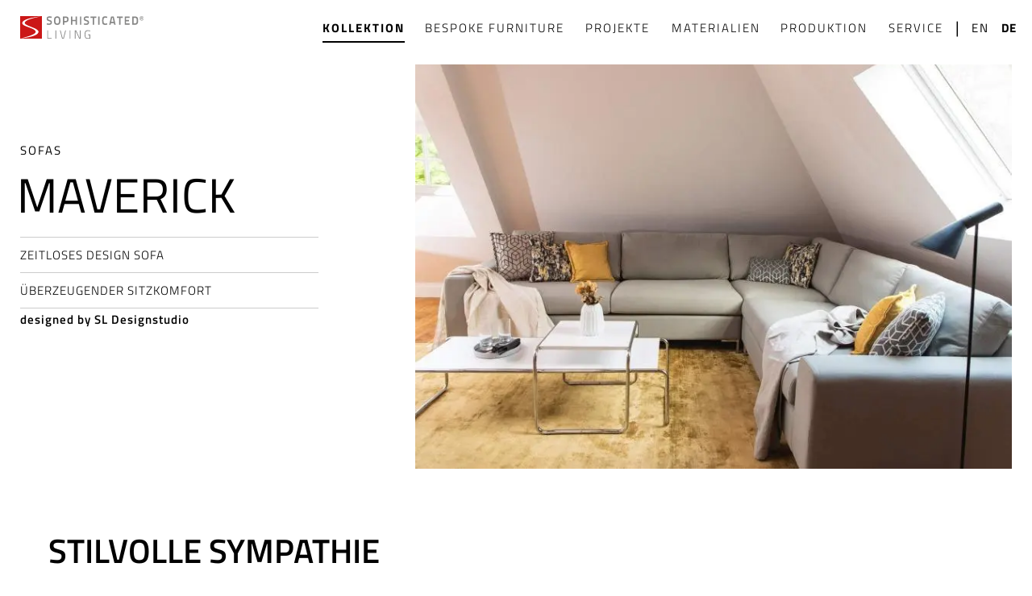

--- FILE ---
content_type: text/html; charset=UTF-8
request_url: https://www.sophisticated-living.de/produkte/maverick/
body_size: 34000
content:
<!doctype html>
<html lang="de-DE" class="no-js" >
<head>
<meta name="msvalidate.01" content="ED76DA2061ECB7D0406A80B62D5B11AB" />
<meta charset="UTF-8">
<meta name="viewport" content="width=device-width, initial-scale=1, minimum-scale=1">
<link rel="profile" href="http://gmpg.org/xfn/11">
<meta name='robots' content='index, follow, max-image-preview:large, max-snippet:-1, max-video-preview:-1' />
<link rel="alternate" hreflang="en" href="https://www.sophisticated-living.com/products/maverick/" />
<link rel="alternate" hreflang="de" href="https://www.sophisticated-living.de/produkte/maverick/" />
<link rel="alternate" hreflang="x-default" href="https://www.sophisticated-living.de/produkte/maverick/" />
<style  type='text/css'  data-wpacu-inline-css-file='1'>
.wpml-ls-legacy-list-horizontal{border:1px solid transparent;padding:7px;clear:both}.wpml-ls-legacy-list-horizontal>ul{padding:0;margin:0 !important;list-style-type:none}.wpml-ls-legacy-list-horizontal .wpml-ls-item{padding:0;margin:0;list-style-type:none;display:inline-block}.wpml-ls-legacy-list-horizontal a{display:block;text-decoration:none;padding:5px 10px 6px;line-height:1}.wpml-ls-legacy-list-horizontal a span{vertical-align:middle}.wpml-ls-legacy-list-horizontal a span.wpml-ls-bracket{vertical-align:unset}.wpml-ls-legacy-list-horizontal .wpml-ls-flag{display:inline;vertical-align:middle}.wpml-ls-legacy-list-horizontal .wpml-ls-flag+span{margin-left:.4em}.rtl .wpml-ls-legacy-list-horizontal .wpml-ls-flag+span{margin-left:0;margin-right:.4em}.wpml-ls-legacy-list-horizontal.wpml-ls-statics-footer{margin-bottom:30px}.wpml-ls-legacy-list-horizontal.wpml-ls-statics-footer>ul{text-align:center}
</style>
<link rel='preload' as='style' data-href-before='https://www.sophisticated-living.de/wp-content/cache/asset-cleanup/css/item/sophisticatedliving__assets__css__global-min-css-v6b56d18fe877f9127061736cd64811e9f620be1d.css'  href='https://www.sophisticated-living.de/wp-content/cache/asset-cleanup/css/item/sophisticatedliving__assets__css__global-min-css-v6b56d18fe877f9127061736cd64811e9f620be1d.css' data-wpacu-preload-css-basic='1' />
<style  type='text/css'  data-wpacu-inline-css-file='1'>
/*! Flickity v2.2.1
https://flickity.metafizzy.co
---------------------------------------------- */.flickity-enabled{position:relative}.flickity-enabled:focus{outline:none}.flickity-viewport{overflow:hidden;position:relative;height:100%}.flickity-slider{position:absolute;width:100%;height:100%}.flickity-enabled.is-draggable{-webkit-tap-highlight-color:transparent;-webkit-user-select:none;-moz-user-select:none;-ms-user-select:none;user-select:none}.flickity-enabled.is-draggable .flickity-viewport{cursor:move;cursor:-webkit-grab;cursor:grab}.flickity-enabled.is-draggable .flickity-viewport.is-pointer-down{cursor:-webkit-grabbing;cursor:grabbing}.flickity-button{position:absolute;background:hsla(0,0%,100%,.75);border:none;color:#333}.flickity-button:hover{background:#fff;cursor:pointer}.flickity-button:focus{outline:none;-webkit-box-shadow:0 0 0 5px #19f;box-shadow:0 0 0 5px #19f}.flickity-button:active{opacity:.6}.flickity-button:disabled{opacity:.3;cursor:auto;pointer-events:none}.flickity-button-icon{fill:currentColor}.flickity-prev-next-button{top:50%;width:44px;height:44px;border-radius:50%;-webkit-transform:translateY(-50%);transform:translateY(-50%)}.flickity-prev-next-button.previous{left:10px}.flickity-prev-next-button.next{right:10px}.flickity-rtl .flickity-prev-next-button.previous{left:auto;right:10px}.flickity-rtl .flickity-prev-next-button.next{right:auto;left:10px}.flickity-prev-next-button .flickity-button-icon{position:absolute;left:20%;top:20%;width:60%;height:60%}.flickity-page-dots{position:absolute;width:100%;bottom:-25px;padding:0;margin:0;list-style:none;text-align:center;line-height:1}.flickity-rtl .flickity-page-dots{direction:rtl}.flickity-page-dots .dot{display:inline-block;width:10px;height:10px;margin:0 8px;background:#333;border-radius:50%;opacity:.25;cursor:pointer}.flickity-page-dots .dot.is-selected{opacity:1}
</style>
<style  type='text/css'  data-wpacu-inline-css-file='1'>
/*! locomotive-scroll v4.1.3 | MIT License | https://github.com/locomotivemtl/locomotive-scroll */html.has-scroll-smooth{overflow:hidden}html.has-scroll-dragging{-webkit-user-select:none;-moz-user-select:none;-ms-user-select:none;user-select:none}.has-scroll-smooth body{overflow:hidden}.has-scroll-smooth [data-scroll-container]{min-height:100vh}[data-scroll-direction=horizontal] [data-scroll-container]{height:100vh;display:inline-block;white-space:nowrap}[data-scroll-direction=horizontal] [data-scroll-section]{display:inline-block;vertical-align:top;white-space:nowrap;height:100%}.c-scrollbar{position:absolute;right:0;top:0;width:11px;height:100%;-webkit-transform-origin:center right;transform-origin:center right;-webkit-transition:opacity .3s,-webkit-transform .3s;transition:opacity .3s,-webkit-transform .3s;transition:transform .3s,opacity .3s;transition:transform .3s,opacity .3s,-webkit-transform .3s;opacity:0}.c-scrollbar:hover{-webkit-transform:scaleX(1.45);transform:scaleX(1.45)}.c-scrollbar:hover,.has-scroll-dragging .c-scrollbar,.has-scroll-scrolling .c-scrollbar{opacity:1}[data-scroll-direction=horizontal] .c-scrollbar{width:100%;height:10px;top:auto;bottom:0;-webkit-transform:scaleY(1);transform:scaleY(1)}[data-scroll-direction=horizontal] .c-scrollbar:hover{-webkit-transform:scaleY(1.3);transform:scaleY(1.3)}.c-scrollbar_thumb{position:absolute;top:0;right:0;background-color:#000;opacity:.5;width:7px;border-radius:10px;margin:2px;cursor:-webkit-grab;cursor:grab}.has-scroll-dragging .c-scrollbar_thumb{cursor:-webkit-grabbing;cursor:grabbing}[data-scroll-direction=horizontal] .c-scrollbar_thumb{right:auto;bottom:0}
</style>
<style  type='text/css'  data-wpacu-inline-css-file='1'>
.widget-title{font-size:1.5em}.widget{margin-top:0;margin-bottom:1.5em}.widget-area .widget{margin-left:0;margin-right:0}.widget li{line-height:1.8}.widget_archive ul,.widget_categories ul,.widget_meta ul,.widget_nav_menu ul,.widget_pages ul,.widget_recent_comments ul,.widget_recent_entries ul,.widget_rss ul{margin:0;padding:0;list-style-type:none}.widget select{max-width:100%;text-overflow:ellipsis}.widget_categories .children{padding-top:0}.widget_search .search-submit{display:none}.widget_nav_menu .sub-menu,.widget_pages .children{padding-top:0;padding-bottom:.5em}.widget_nav_menu a,.widget_pages a{display:block;padding:.6em 0}.widget_nav_menu a,.widget_nav_menu a:focus,.widget_nav_menu a:hover,.widget_pages a,.widget_pages a:focus,.widget_pages a:hover{text-decoration:none;border-bottom:1px dashed grey}.widget_nav_menu li,.widget_pages li{padding:0}.widget_nav_menu li ul,.widget_pages li ul{margin-left:1em}.widget_meta li{padding:0}.widget_recent_comments li{line-height:1.3;padding-bottom:.5em}.widget_recent_comments a:focus,.widget_recent_comments a:hover{padding-left:0}.widget_rss li{margin-bottom:1em;line-height:1.3}.widget li a.rsswidget{padding-right:.5em;font-size:1em;line-height:1.4}.rss-date,.widget_rss cite{font-size:.8em}.rssSummary{font-family:var(--global-font-family);padding:.5em 0;font-size:.9em;line-height:1.3}.widget_search input[type=search]{-webkit-box-sizing:border-box;box-sizing:border-box;width:100%;padding:.5em 1em;border:1px solid var(--border-color-light);border-radius:0}.widget_calendar{font-weight:400}.widget_calendar caption{padding:.5em 0;font-size:1em;font-weight:500;text-align:left}.widget_calendar thead{background:transparent;color:#333}.widget_calendar th{border:none;text-align:center}.widget_calendar thead th{border-bottom-width:2px}.widget_calendar td{padding:.2em;font-size:.8em;text-align:center;background:#fff;border:1px solid var(--border-color-light)}.widget_calendar .pad{background:#eaeaea}.widget_calendar a{font-weight:900;text-decoration:none}.textwidget{font-size:80%;line-height:1.3}
</style>
<link rel='preload' as='script' href='https://www.sophisticated-living.de/wp-content/plugins/cookie-law-info/lite/frontend/js/script.min.js?ver=3.3.8' data-wpacu-preload-js='1'>
<link rel='preload' as='script' href='https://www.sophisticated-living.de/wp-includes/js/jquery/jquery.min.js?ver=3.7.1' data-wpacu-preload-js='1'>
<link rel='preload' as='script' href='https://www.sophisticated-living.de/wp-content/themes/sophisticatedliving/assets/js/navigation.min.js?ver=2.0.1' data-wpacu-preload-js='1'>
<link rel='preload' as='script' href='https://www.sophisticated-living.de/wp-content/themes/sophisticatedliving/assets/js/flickity.pkgd.min.js?ver=2.0.1' data-wpacu-preload-js='1'>
<link rel='preload' as='script' href='https://www.sophisticated-living.de/wp-content/themes/sophisticatedliving/assets/js/imagesloaded.pkgd.min.js?ver=2.0.1' data-wpacu-preload-js='1'>
<link rel='preload' as='script' href='https://www.sophisticated-living.de/wp-content/themes/sophisticatedliving/assets/js/locomotive-scroll.min.js?ver=2.0.1' data-wpacu-preload-js='1'>
<link rel='preload' as='script' href='https://www.sophisticated-living.de/wp-content/themes/sophisticatedliving/assets/js/sophisticatedliving.min.js?ver=2.0.1' data-wpacu-preload-js='1'>
<link rel='preload' as='script' href='https://www.sophisticated-living.de/wp-content/cache/asset-cleanup/js/item/sitepress-multilingual-cms__res__js__xdomain-data-js-v27b621197772b901654aeab70d9d3324265ed0d6.js' data-wpacu-preload-js='1'>
<!-- This site is optimized with the Yoast SEO plugin v26.6 - https://yoast.com/wordpress/plugins/seo/ -->
<title>Sofa Maverick - sophisticated living</title>
<meta name="description" content="Zeitlos im Design, nachhaltig überzeugend im Sitzkomfort. Dieses Polstermöbel gewinnt mit seiner unnachahmlich sympathischen Ausstrahlung. Vielfältige Grundrissmöglichkeiten und verschiedene Kissenvarianten sorgen dafür, dass es sich den individuellen Bedürfnissen seiner Besitzer anpasst. Schwebend auf hohen Metallfüßen oder stabil und solide auf flachen Holzfüßen. Lose Sitz- und Rückenkissen bieten grandioses Sitzvergnügen. Bei gleichem Polsteraufbau und Sitztiefe unterscheidet es sich von LOCAL nur in der Ausführung der schmaleren Armlehnen. Maverick ist ein Surfort in Nordkalifornien außerhalb von Pillar Point Harbor, nördlich der Stadt Half Moon Bay im Dorf Princeton-by-the-Sea. Nach einem starken Wintersturm im nördlichen Pazifischen Ozean können die Wellen routinemäßig über 25 Fuß (8 m) hoch und bis über 60 Fuß (18 m) hoch sein. Üblicherweise können Wellen, die brechen, mit Seismometern aufgezeichnet werden. Der Bruch wird durch eine ungewöhnlich geformte Unterwasser-Felsformation verursacht" />
<link rel="canonical" href="https://www.sophisticated-living.de/produkte/maverick/" />
<script type="application/ld+json" class="yoast-schema-graph">{"@context":"https://schema.org","@graph":[{"@type":"WebPage","@id":"https://www.sophisticated-living.de/produkte/maverick/","url":"https://www.sophisticated-living.de/produkte/maverick/","name":"Sofa Maverick - sophisticated living","isPartOf":{"@id":"https://www.sophisticated-living.de/#website"},"primaryImageOfPage":{"@id":"https://www.sophisticated-living.de/produkte/maverick/#primaryimage"},"image":{"@id":"https://www.sophisticated-living.de/produkte/maverick/#primaryimage"},"thumbnailUrl":"https://www.sophisticated-living.de/wp-content/uploads/2022/03/MAVERICK-2-834x560-1.webp","datePublished":"2022-03-07T17:10:20+00:00","dateModified":"2025-05-08T15:18:51+00:00","description":"Zeitlos im Design, nachhaltig überzeugend im Sitzkomfort. Dieses Polstermöbel gewinnt mit seiner unnachahmlich sympathischen Ausstrahlung. Vielfältige Grundrissmöglichkeiten und verschiedene Kissenvarianten sorgen dafür, dass es sich den individuellen Bedürfnissen seiner Besitzer anpasst. Schwebend auf hohen Metallfüßen oder stabil und solide auf flachen Holzfüßen. Lose Sitz- und Rückenkissen bieten grandioses Sitzvergnügen. Bei gleichem Polsteraufbau und Sitztiefe unterscheidet es sich von LOCAL nur in der Ausführung der schmaleren Armlehnen. Maverick ist ein Surfort in Nordkalifornien außerhalb von Pillar Point Harbor, nördlich der Stadt Half Moon Bay im Dorf Princeton-by-the-Sea. Nach einem starken Wintersturm im nördlichen Pazifischen Ozean können die Wellen routinemäßig über 25 Fuß (8 m) hoch und bis über 60 Fuß (18 m) hoch sein. Üblicherweise können Wellen, die brechen, mit Seismometern aufgezeichnet werden. Der Bruch wird durch eine ungewöhnlich geformte Unterwasser-Felsformation verursacht","breadcrumb":{"@id":"https://www.sophisticated-living.de/produkte/maverick/#breadcrumb"},"inLanguage":"de","potentialAction":[{"@type":"ReadAction","target":["https://www.sophisticated-living.de/produkte/maverick/"]}]},{"@type":"ImageObject","inLanguage":"de","@id":"https://www.sophisticated-living.de/produkte/maverick/#primaryimage","url":"https://www.sophisticated-living.de/wp-content/uploads/2022/03/MAVERICK-2-834x560-1.webp","contentUrl":"https://www.sophisticated-living.de/wp-content/uploads/2022/03/MAVERICK-2-834x560-1.webp","width":760,"height":510},{"@type":"BreadcrumbList","@id":"https://www.sophisticated-living.de/produkte/maverick/#breadcrumb","itemListElement":[{"@type":"ListItem","position":1,"name":"Startseite","item":"https://www.sophisticated-living.de/"},{"@type":"ListItem","position":2,"name":"Maverick"}]},{"@type":"WebSite","@id":"https://www.sophisticated-living.de/#website","url":"https://www.sophisticated-living.de/","name":"sophisticated living","description":"Just another WordPress site","publisher":{"@id":"https://www.sophisticated-living.de/#organization"},"potentialAction":[{"@type":"SearchAction","target":{"@type":"EntryPoint","urlTemplate":"https://www.sophisticated-living.de/?s={search_term_string}"},"query-input":{"@type":"PropertyValueSpecification","valueRequired":true,"valueName":"search_term_string"}}],"inLanguage":"de"},{"@type":"Organization","@id":"https://www.sophisticated-living.de/#organization","name":"sophisticated living","url":"https://www.sophisticated-living.de/","logo":{"@type":"ImageObject","inLanguage":"de","@id":"https://www.sophisticated-living.de/#/schema/logo/image/","url":"https://www.sophisticated-living.de/wp-content/uploads/2022/01/Logo.svg","contentUrl":"https://www.sophisticated-living.de/wp-content/uploads/2022/01/Logo.svg","width":153,"height":28,"caption":"sophisticated living"},"image":{"@id":"https://www.sophisticated-living.de/#/schema/logo/image/"},"sameAs":["https://www.facebook.com/FanpageSophisticatedLiving","https://www.instagram.com/sophisticatedliving/","https://www.pinterest.de/sophistiliving/"]}]}</script>
<!-- / Yoast SEO plugin. -->
<link rel='dns-prefetch' href='//www.sophisticated-living.de' />
<link rel='dns-prefetch' href='//cdnjs.cloudflare.com' />
<style id='wp-img-auto-sizes-contain-inline-css' type='text/css'>
img:is([sizes=auto i],[sizes^="auto," i]){contain-intrinsic-size:3000px 1500px}
/*# sourceURL=wp-img-auto-sizes-contain-inline-css */
</style>
<style id='classic-theme-styles-inline-css' type='text/css'>
/*! This file is auto-generated */
.wp-block-button__link{color:#fff;background-color:#32373c;border-radius:9999px;box-shadow:none;text-decoration:none;padding:calc(.667em + 2px) calc(1.333em + 2px);font-size:1.125em}.wp-block-file__button{background:#32373c;color:#fff;text-decoration:none}
/*# sourceURL=/wp-includes/css/classic-themes.min.css */
</style>
<style>.wpml-ls-legacy-list-horizontal{border:1px solid transparent;padding:7px;clear:both}.wpml-ls-legacy-list-horizontal>ul{padding:0;margin:0 !important;list-style-type:none}.wpml-ls-legacy-list-horizontal .wpml-ls-item{padding:0;margin:0;list-style-type:none;display:inline-block}.wpml-ls-legacy-list-horizontal a{display:block;text-decoration:none;padding:5px 10px 6px;line-height:1}.wpml-ls-legacy-list-horizontal a span{vertical-align:middle}.wpml-ls-legacy-list-horizontal a span.wpml-ls-bracket{vertical-align:unset}.wpml-ls-legacy-list-horizontal .wpml-ls-flag{display:inline;vertical-align:middle}.wpml-ls-legacy-list-horizontal .wpml-ls-flag+span{margin-left:.4em}.rtl .wpml-ls-legacy-list-horizontal .wpml-ls-flag+span{margin-left:0;margin-right:.4em}.wpml-ls-legacy-list-horizontal.wpml-ls-statics-footer{margin-bottom:30px}.wpml-ls-legacy-list-horizontal.wpml-ls-statics-footer>ul{text-align:center}</style>
<link   data-wpacu-to-be-preloaded-basic='1' rel='stylesheet' id='sophisticatedliving-global-css' href='//www.sophisticated-living.de/wp-content/cache/www.sophisticated-living.de/wpfc-minified/7c7aoglv/lykr.css' type='text/css' media='all' />
<style>.flickity-enabled{position:relative}.flickity-enabled:focus{outline:none}.flickity-viewport{overflow:hidden;position:relative;height:100%}.flickity-slider{position:absolute;width:100%;height:100%}.flickity-enabled.is-draggable{-webkit-tap-highlight-color:transparent;-webkit-user-select:none;-moz-user-select:none;-ms-user-select:none;user-select:none}.flickity-enabled.is-draggable .flickity-viewport{cursor:move;cursor:-webkit-grab;cursor:grab}.flickity-enabled.is-draggable .flickity-viewport.is-pointer-down{cursor:-webkit-grabbing;cursor:grabbing}.flickity-button{position:absolute;background:hsla(0,0%,100%,.75);border:none;color:#333}.flickity-button:hover{background:#fff;cursor:pointer}.flickity-button:focus{outline:none;-webkit-box-shadow:0 0 0 5px #19f;box-shadow:0 0 0 5px #19f}.flickity-button:active{opacity:.6}.flickity-button:disabled{opacity:.3;cursor:auto;pointer-events:none}.flickity-button-icon{fill:currentColor}.flickity-prev-next-button{top:50%;width:44px;height:44px;border-radius:50%;-webkit-transform:translateY(-50%);transform:translateY(-50%)}.flickity-prev-next-button.previous{left:10px}.flickity-prev-next-button.next{right:10px}.flickity-rtl .flickity-prev-next-button.previous{left:auto;right:10px}.flickity-rtl .flickity-prev-next-button.next{right:auto;left:10px}.flickity-prev-next-button .flickity-button-icon{position:absolute;left:20%;top:20%;width:60%;height:60%}.flickity-page-dots{position:absolute;width:100%;bottom:-25px;padding:0;margin:0;list-style:none;text-align:center;line-height:1}.flickity-rtl .flickity-page-dots{direction:rtl}.flickity-page-dots .dot{display:inline-block;width:10px;height:10px;margin:0 8px;background:#333;border-radius:50%;opacity:.25;cursor:pointer}.flickity-page-dots .dot.is-selected{opacity:1}</style>
<style>html.has-scroll-smooth{overflow:hidden}html.has-scroll-dragging{-webkit-user-select:none;-moz-user-select:none;-ms-user-select:none;user-select:none}.has-scroll-smooth body{overflow:hidden}.has-scroll-smooth [data-scroll-container]{min-height:100vh}[data-scroll-direction=horizontal] [data-scroll-container]{height:100vh;display:inline-block;white-space:nowrap}[data-scroll-direction=horizontal] [data-scroll-section]{display:inline-block;vertical-align:top;white-space:nowrap;height:100%}.c-scrollbar{position:absolute;right:0;top:0;width:11px;height:100%;-webkit-transform-origin:center right;transform-origin:center right;-webkit-transition:opacity .3s,-webkit-transform .3s;transition:opacity .3s,-webkit-transform .3s;transition:transform .3s,opacity .3s;transition:transform .3s,opacity .3s,-webkit-transform .3s;opacity:0}.c-scrollbar:hover{-webkit-transform:scaleX(1.45);transform:scaleX(1.45)}.c-scrollbar:hover,.has-scroll-dragging .c-scrollbar,.has-scroll-scrolling .c-scrollbar{opacity:1}[data-scroll-direction=horizontal] .c-scrollbar{width:100%;height:10px;top:auto;bottom:0;-webkit-transform:scaleY(1);transform:scaleY(1)}[data-scroll-direction=horizontal] .c-scrollbar:hover{-webkit-transform:scaleY(1.3);transform:scaleY(1.3)}.c-scrollbar_thumb{position:absolute;top:0;right:0;background-color:#000;opacity:.5;width:7px;border-radius:10px;margin:2px;cursor:-webkit-grab;cursor:grab}.has-scroll-dragging .c-scrollbar_thumb{cursor:-webkit-grabbing;cursor:grabbing}[data-scroll-direction=horizontal] .c-scrollbar_thumb{right:auto;bottom:0}</style>
<script data-wpfc-render="false">(function(){let events=["mousemove", "wheel", "scroll", "touchstart", "touchmove"];let fired = false;events.forEach(function(event){window.addEventListener(event, function(){if(fired === false){fired = true;setTimeout(function(){ (function(d,s){var f=d.getElementsByTagName(s)[0];j=d.createElement(s);j.setAttribute('data-wpacu-to-be-preloaded-basic', '1');j.setAttribute('type', 'text/javascript');j.setAttribute('src', 'https://www.sophisticated-living.de/wp-content/plugins/cookie-law-info/lite/frontend/js/script.min.js?ver=3.3.8');j.setAttribute('id', 'cookie-law-info-js');f.parentNode.insertBefore(j,f);})(document,'script'); }, 100);}},{once: true});});})();</script>
<link rel='shortlink' href='https://www.sophisticated-living.de/?p=3466' />
<meta name="generator" content="WPML ver:4.8.6 stt:1,3;" />
<style id="cky-style-inline">[data-cky-tag]{visibility:hidden;}</style>
<style>.ssf-main-content img {
max-width: none !important; }.store-locator__infobox--main .store-products-services{
display:none !important;
}#storeLocator__storeList .store-products-services{
display:none !important;
}.store-locator__map-status__inner{
display: none !important;
}.store-locator__map-pin { color: #ffffff !important; } @media only screen and (min-width: 64.8em) {
#ssf_adress_input_box,
#filter_left_panel{
position: relative;
top: -170px;
height:auto !important;
}
#store-locator-section-bg{
margin-top:170px;
}
}#storeLocator__mapStatus__inner a.inline-space-left{ 
color: #67d8e5 !important; 
} h2.title.space-bottom-3x{ 
color: #727272 !important; 
} .store-locator-section-bg {
background-color: #ffffff !important;
}.store-locator__infobox .infobox__marker {
color: #727272 !important;
}.store-locator__infobox .infobox__marker {
border: 3px solid #727272 !important;
}.store-locator__infobox.is-active .infobox__marker {
color: #000000 !important;
}.store-locator__infobox.is-active .infobox__marker {
border: 3px solid #000000 !important;
}.store-locator__infobox.store-locator__infobox--main {
background-color: #dd3333 !important; 
}
.store-locator-map .store-locator__infobox:before {
content: '';
border: 12px solid transparent;
border-left: 0;
border-right-color: #dd3333 !important;
}#applyFilterOptions, .ssf-button {
color: #fff !important; 
}#mainBackToTop { display:none; }#applyFilterOptions, .ssf-button {
background-color: #727272 !important; 
}
#ssf-contact-form button[type='button']{
background: #727272 !important; 
}.infobox__stv{
display:none !important;
}.store-locator__infobox--mobile .infobox__cta, .infobox__body .infobox__cta{
display:none !important;
}#storeLocator__storeList .infobox__cta {
display:none !important;
}.infobox__row--marker, .ssf_image_setting {
display: none !important;
}</style><link rel="preload" id="sophisticatedliving-content-preload" href="https://www.sophisticated-living.de/wp-content/themes/sophisticatedliving/assets/css/content.min.css?ver=2.0.1" as="style">
<link rel="icon" href="https://www.sophisticated-living.de/wp-content/uploads/2022/01/cropped-SL_fav-32x32.png" sizes="32x32" />
<link rel="icon" href="https://www.sophisticated-living.de/wp-content/uploads/2022/01/cropped-SL_fav-192x192.png" sizes="192x192" />
<link rel="apple-touch-icon" href="https://www.sophisticated-living.de/wp-content/uploads/2022/01/cropped-SL_fav-180x180.png" />
<meta name="msapplication-TileImage" content="https://www.sophisticated-living.de/wp-content/uploads/2022/01/cropped-SL_fav-270x270.png" />
<style type="text/css" id="wp-custom-css">
.sl_product-header_teaser-list {
line-height: 23px;
}
/* Bespoke furniture */
.page-id-4785 .site_content--wrapper,
.page-id-5009 .site_content--wrapper,
.page-id-7037 .site_content--wrapper,
.page-id-7038 .site_content--wrapper {
background-color: #27292a;
color: #fff;
}
.page-id-4785 .site-branding,
.page-id-5009 .site-branding,
.page-id-7037 .site-branding,
.page-id-7038 .site-branding {
color: #fff;
background-color: #27292a;
}
.page-id-4785 .main-navigation ul li.menu-item--has-toggle a,
.page-id-4785 .main-navigation ul li a,
.page-id-5009 .main-navigation ul li.menu-item--has-toggle a,
.page-id-7037 .main-navigation ul li a,
.page-id-7038 .main-navigation ul li.menu-item--has-toggle a,
.page-id-7038 .main-navigation ul li a,
.page-id-7037 .main-navigation ul li.menu-item--has-toggle a,
.page-id-7037 .main-navigation ul li a {
color: #fff;
}
.page-id-4785 .h1, 
.page-id-4785 .h2, 
.page-id-4785 h1, 
.page-id-4785 h2,
.page-id-4785 .h3, 
.page-id-4785 .h4, 
.page-id-4785 h3, 
.page-id-4785 h4,
.page-id-4785 .h5, 
.page-id-4785 .h6, 
.page-id-4785 h5, 
.page-id-4785 h6,
.page-id-4785 .single .h1, 
.page-id-4785 .single h1,
.page-id-4785 .sl_product-header_teaser-list,
.page-id-4785 .sl_product-header_teaser-list h3,
.page-id-5009 .h1, 
.page-id-5009 .h2, 
.page-id-5009 h1, 
.page-id-5009 h2,
.page-id-5009 .h3, 
.page-id-5009 .h4, 
.page-id-5009 h3, 
.page-id-5009 h4,
.page-id-5009 .h5, 
.page-id-5009 .h6, 
.page-id-5009 h5, 
.page-id-5009 h6,
.page-id-5009 .single .h1, 
.page-id-5009 .single h1,
.page-id-5009 .sl_product-header_teaser-list,
.page-id-5009 .sl_product-header_teaser-list h3,
.page-id-7037 .h1, 
.page-id-7037 .h2, 
.page-id-7037 h1, 
.page-id-7037 h2,
.page-id-7037 .h3, 
.page-id-7037 .h4, 
.page-id-7037 h3, 
.page-id-7037 h4,
.page-id-7037 .h5, 
.page-id-7037 .h6, 
.page-id-7037 h5, 
.page-id-7037 h6,
.page-id-7037 .single .h1, 
.page-id-7037 .single h1,
.page-id-7037 .sl_product-header_teaser-list,
.page-id-7037 .sl_product-header_teaser-list h3,
.page-id-7038 .h1, 
.page-id-7038 .h2, 
.page-id-7038 h1, 
.page-id-7038 h2,
.page-id-7038 .h3, 
.page-id-7038 .h4, 
.page-id-7038 h3, 
.page-id-7038 h4,
.page-id-7038 .h5, 
.page-id-7038 .h6, 
.page-id-7038 h5, 
.page-id-7038 h6,
.page-id-7038 .single .h1, 
.page-id-7038 .single h1,
.page-id-7038 .sl_product-header_teaser-list,
.page-id-7038 .sl_product-header_teaser-list h3 {
color: #fff;
}
.page-id-4785 .sl_image_elements--left .sl_image_elements-content_text,
.page-id-5009 .sl_image_elements--left .sl_image_elements-content_text,
.page-id-7037 .sl_image_elements--left .sl_image_elements-content_text,
.page-id-7038 .sl_image_elements--left .sl_image_elements-content_text {
background-color: #27292a;
}
.page-id-4785 .nav--toggle-small.main-navigation a:focus,
.page-id-4785 .nav--toggle-small.main-navigation a:hover,
.page-id-5009 .nav--toggle-small.main-navigation a:focus,
.page-id-5009 .nav--toggle-small.main-navigation a:hover,
.page-id-7037 .nav--toggle-small.main-navigation a:focus,
.page-id-7037 .nav--toggle-small.main-navigation a:hover,
.page-id-7038 .nav--toggle-small.main-navigation a:focus,
.page-id-7038 .nav--toggle-small.main-navigation a:hover {
border-bottom: 2px solid #fff;
}
.page-id-4785 .main-navigation a:focus, 
.page-id-4785 .main-navigation a:hover,
.page-id-5009 .main-navigation a:focus, 
.page-id-5009 .main-navigation a:hover,
.page-id-7037 .main-navigation a:focus, 
.page-id-7037 .main-navigation a:hover,
.page-id-7038 .main-navigation a:focus, 
.page-id-7038 .main-navigation a:hover {
border-bottom: 1px solid #fff;
color: #fff;
}
.page-id-4785 img.custom-logo,
.page-id-5009 img.custom-logo,
.page-id-7037 img.custom-logo,
.page-id-7038 img.custom-logo {
display: none;
}
.page-id-4785 a.custom-logo-link,
.page-id-5009 a.custom-logo-link,
.page-id-7037 a.custom-logo-link,
.page-id-7038 a.custom-logo-link {
background-image: url('/wp-content/uploads/2024/03/Logo-Neg.svg');
height: 28px;
width: 153px;
background-size: contain;
margin-top: 20px;
margin-left: 25px;
}
.page-id-4785 .page_wrapper a,
.page-id-5009 .page_wrapper a,
.page-id-7037 .page_wrapper a,
.page-id-7038 .page_wrapper a {
color: #cc8536;
}
.page-id-7037 .main-navigation .current-menu-item, 
.page-id-7037 .main-navigation .current-menu-parent,
.page-id-7038 .main-navigation .current-menu-item, 
.page-id-7038 .main-navigation .current-menu-parent {
border-bottom: none;
}
.page-id-7037 .main-navigation ul li.current-menu-ancestor>a:first-of-type, 
.page-id-7037 .main-navigation ul li.current-menu-item>a:first-of-type,
.page-id-7038 .main-navigation ul li.current-menu-ancestor>a:first-of-type, 
.page-id-7038 .main-navigation ul li.current-menu-item>a:first-of-type {
border-bottom: 2px solid #fff;
}
.sl-page_2_columns {
display: grid;
grid-template-columns: 1fr 1fr;
grid-gap: 30px;
}
.sl-page_2_columns h2 {
margin-top: -8px;
}
.fc-content-2-columns__item__image-wp {
margin-bottom: 30px;
}
.page_wrapper-content .sl-page_2_columns  p {
max-width: 100%;
margin-bottom: 0px;
margin-top: 0px;
}
.sl-page_2_columns_scroll_right .sl_products-content_image-left {
padding: 10px 50px;
}
.sl-page_2_columns_scroll .sl_products-content_image-right {
width: 42%;
padding: 20px 50px;
}
.sl-page_2_columns_scroll .sl_products-content_image-right h2,
.sl-page_2_columns_scroll .sl_products-content_image-right h3,
.sl-page_text.sl-page_cta_text h2, 
.sl-page_text.sl-page_cta_text h3 {
margin-top: 0px;
padding-right: 0px;
}
.sl-page_2_columns_scroll .sl_products-content_image-right p,
.sl-page_text.sl-page_cta_text p,
.sl-page_list p {
width: 100%;
max-width: 100%;
}
.sl-page_text.sl-page_cta_text {
padding: 60px;
}
.sl-page_2_columns_scroll_right .sl_products-content_image-left {
z-index: 100;
position: relative;
max-width: 50%;
}
.sl-page_2_columns_scroll_right .sl_products-content_image-left p {
width: 100%;
max-width: 100%;
}
.sl-page_list {
padding: 0 124px;
}
.sl-page_list ol {
list-style-type: none;
counter-reset: item;
}
.sl-page_list p {
padding-left: 150px;
padding-right: 0px;
}
.sl-page_list li:before { 
content: counter(item) "  "; 
counter-increment: item;
font-weight: 900;
font-size: 100px;
line-height: 1;
}
.page-id-4785 .sl-page_list li:before,
.page-id-5009 .sl-page_list li:before { 
color: #cc8536;
}
.sl-page_list li::marker {
font-weight: 900;
font-size: 60px;
}
.sl-page_list h3.h2 {
display: inline-block;
margin: 0px;
}
.sl-page_list p:first-of-type {
padding-bottom: 0px;
margin-bottom: 0px;
}
.page-id-4785 a.sl_btn,
.page-id-5009 a.sl_btn,
.page-id-7037 a.sl_btn,
.page-id-7038 a.sl_btn {
background-color: #cc8536;
border-color: #cc8536;
color: #fff;
}
.page-id-4785 a.sl_btn:hover,
.page-id-5009 a.sl_btn:hover,
.page-id-7037 a.sl_btn:hover,
.page-id-7038 a.sl_btn:hover {
background-color: rgb(204 133 54 / 66%);
border-color: rgb(204 133 54 / 66%);
}
button.sib-form-block__button.sib-form-block__button-with-loader {
background-color: #fff!important;
}
.page_wrapper-content {
padding: 0 30px;
}
.page_wrapper-content .h2, .page_wrapper-content h2 {
hyphens: auto;
}
.sl_image_elements--right .sl_image_elements-content_text {
width: max-content;
}
@media only screen and (max-width: 767px) {
.sl-page_2_columns_scroll .sl_products-content_image-right {
width: 100%;
}
.sl-page_2_columns {
grid-template-columns: 1fr;
width: 100%;
}
.sl-page_2_columns_scroll_right .sl_products-content_image-left {
max-width: 100%;
}
.sl-page_list {
padding: 0px;
}
.sl-page_text.sl-page_cta_text {
width: 100%!important;
}
.sl_products-content_image-right img {
max-width: 100%;
width: 100vw;
max-height: 100%;
}
.sl_products-content_image-right {
width: 100%;
}
.sl-page_list p,
.sl-page_list ol {
padding: 0px;
}
.sl_image_elements--left .sl_image_elements-content_text {
max-width: 100%;
width: 100%;
right: 0px;
padding: 10px 5px;
}
}
@media only screen and (max-width: 1199px) {
.sl_image_elements--middle .sl_image_elements-content_image-left {
float: left;
margin-top: -200px;
}
.sl_image_elements--middle .sl_image_elements-content_image-big {
margin-top: 30px;
}
.sl_image_elements--middle .sl_image_elements-content_image-right {
float: right;
margin-top: 100px;
}
}		</style>
<style id='wp-block-image-inline-css' type='text/css'>
.wp-block-image>a,.wp-block-image>figure>a{display:inline-block}.wp-block-image img{box-sizing:border-box;height:auto;max-width:100%;vertical-align:bottom}@media not (prefers-reduced-motion){.wp-block-image img.hide{visibility:hidden}.wp-block-image img.show{animation:show-content-image .4s}}.wp-block-image[style*=border-radius] img,.wp-block-image[style*=border-radius]>a{border-radius:inherit}.wp-block-image.has-custom-border img{box-sizing:border-box}.wp-block-image.aligncenter{text-align:center}.wp-block-image.alignfull>a,.wp-block-image.alignwide>a{width:100%}.wp-block-image.alignfull img,.wp-block-image.alignwide img{height:auto;width:100%}.wp-block-image .aligncenter,.wp-block-image .alignleft,.wp-block-image .alignright,.wp-block-image.aligncenter,.wp-block-image.alignleft,.wp-block-image.alignright{display:table}.wp-block-image .aligncenter>figcaption,.wp-block-image .alignleft>figcaption,.wp-block-image .alignright>figcaption,.wp-block-image.aligncenter>figcaption,.wp-block-image.alignleft>figcaption,.wp-block-image.alignright>figcaption{caption-side:bottom;display:table-caption}.wp-block-image .alignleft{float:left;margin:.5em 1em .5em 0}.wp-block-image .alignright{float:right;margin:.5em 0 .5em 1em}.wp-block-image .aligncenter{margin-left:auto;margin-right:auto}.wp-block-image :where(figcaption){margin-bottom:1em;margin-top:.5em}.wp-block-image.is-style-circle-mask img{border-radius:9999px}@supports ((-webkit-mask-image:none) or (mask-image:none)) or (-webkit-mask-image:none){.wp-block-image.is-style-circle-mask img{border-radius:0;-webkit-mask-image:url('data:image/svg+xml;utf8,<svg viewBox="0 0 100 100" xmlns="http://www.w3.org/2000/svg"><circle cx="50" cy="50" r="50"/></svg>');mask-image:url('data:image/svg+xml;utf8,<svg viewBox="0 0 100 100" xmlns="http://www.w3.org/2000/svg"><circle cx="50" cy="50" r="50"/></svg>');mask-mode:alpha;-webkit-mask-position:center;mask-position:center;-webkit-mask-repeat:no-repeat;mask-repeat:no-repeat;-webkit-mask-size:contain;mask-size:contain}}:root :where(.wp-block-image.is-style-rounded img,.wp-block-image .is-style-rounded img){border-radius:9999px}.wp-block-image figure{margin:0}.wp-lightbox-container{display:flex;flex-direction:column;position:relative}.wp-lightbox-container img{cursor:zoom-in}.wp-lightbox-container img:hover+button{opacity:1}.wp-lightbox-container button{align-items:center;backdrop-filter:blur(16px) saturate(180%);background-color:#5a5a5a40;border:none;border-radius:4px;cursor:zoom-in;display:flex;height:20px;justify-content:center;opacity:0;padding:0;position:absolute;right:16px;text-align:center;top:16px;width:20px;z-index:100}@media not (prefers-reduced-motion){.wp-lightbox-container button{transition:opacity .2s ease}}.wp-lightbox-container button:focus-visible{outline:3px auto #5a5a5a40;outline:3px auto -webkit-focus-ring-color;outline-offset:3px}.wp-lightbox-container button:hover{cursor:pointer;opacity:1}.wp-lightbox-container button:focus{opacity:1}.wp-lightbox-container button:focus,.wp-lightbox-container button:hover,.wp-lightbox-container button:not(:hover):not(:active):not(.has-background){background-color:#5a5a5a40;border:none}.wp-lightbox-overlay{box-sizing:border-box;cursor:zoom-out;height:100vh;left:0;overflow:hidden;position:fixed;top:0;visibility:hidden;width:100%;z-index:100000}.wp-lightbox-overlay .close-button{align-items:center;cursor:pointer;display:flex;justify-content:center;min-height:40px;min-width:40px;padding:0;position:absolute;right:calc(env(safe-area-inset-right) + 16px);top:calc(env(safe-area-inset-top) + 16px);z-index:5000000}.wp-lightbox-overlay .close-button:focus,.wp-lightbox-overlay .close-button:hover,.wp-lightbox-overlay .close-button:not(:hover):not(:active):not(.has-background){background:none;border:none}.wp-lightbox-overlay .lightbox-image-container{height:var(--wp--lightbox-container-height);left:50%;overflow:hidden;position:absolute;top:50%;transform:translate(-50%,-50%);transform-origin:top left;width:var(--wp--lightbox-container-width);z-index:9999999999}.wp-lightbox-overlay .wp-block-image{align-items:center;box-sizing:border-box;display:flex;height:100%;justify-content:center;margin:0;position:relative;transform-origin:0 0;width:100%;z-index:3000000}.wp-lightbox-overlay .wp-block-image img{height:var(--wp--lightbox-image-height);min-height:var(--wp--lightbox-image-height);min-width:var(--wp--lightbox-image-width);width:var(--wp--lightbox-image-width)}.wp-lightbox-overlay .wp-block-image figcaption{display:none}.wp-lightbox-overlay button{background:none;border:none}.wp-lightbox-overlay .scrim{background-color:#fff;height:100%;opacity:.9;position:absolute;width:100%;z-index:2000000}.wp-lightbox-overlay.active{visibility:visible}@media not (prefers-reduced-motion){.wp-lightbox-overlay.active{animation:turn-on-visibility .25s both}.wp-lightbox-overlay.active img{animation:turn-on-visibility .35s both}.wp-lightbox-overlay.show-closing-animation:not(.active){animation:turn-off-visibility .35s both}.wp-lightbox-overlay.show-closing-animation:not(.active) img{animation:turn-off-visibility .25s both}.wp-lightbox-overlay.zoom.active{animation:none;opacity:1;visibility:visible}.wp-lightbox-overlay.zoom.active .lightbox-image-container{animation:lightbox-zoom-in .4s}.wp-lightbox-overlay.zoom.active .lightbox-image-container img{animation:none}.wp-lightbox-overlay.zoom.active .scrim{animation:turn-on-visibility .4s forwards}.wp-lightbox-overlay.zoom.show-closing-animation:not(.active){animation:none}.wp-lightbox-overlay.zoom.show-closing-animation:not(.active) .lightbox-image-container{animation:lightbox-zoom-out .4s}.wp-lightbox-overlay.zoom.show-closing-animation:not(.active) .lightbox-image-container img{animation:none}.wp-lightbox-overlay.zoom.show-closing-animation:not(.active) .scrim{animation:turn-off-visibility .4s forwards}}@keyframes show-content-image{0%{visibility:hidden}99%{visibility:hidden}to{visibility:visible}}@keyframes turn-on-visibility{0%{opacity:0}to{opacity:1}}@keyframes turn-off-visibility{0%{opacity:1;visibility:visible}99%{opacity:0;visibility:visible}to{opacity:0;visibility:hidden}}@keyframes lightbox-zoom-in{0%{transform:translate(calc((-100vw + var(--wp--lightbox-scrollbar-width))/2 + var(--wp--lightbox-initial-left-position)),calc(-50vh + var(--wp--lightbox-initial-top-position))) scale(var(--wp--lightbox-scale))}to{transform:translate(-50%,-50%) scale(1)}}@keyframes lightbox-zoom-out{0%{transform:translate(-50%,-50%) scale(1);visibility:visible}99%{visibility:visible}to{transform:translate(calc((-100vw + var(--wp--lightbox-scrollbar-width))/2 + var(--wp--lightbox-initial-left-position)),calc(-50vh + var(--wp--lightbox-initial-top-position))) scale(var(--wp--lightbox-scale));visibility:hidden}}
/*# sourceURL=https://www.sophisticated-living.de/wp-includes/blocks/image/style.min.css */
</style>
<style id='wp-block-image-theme-inline-css' type='text/css'>
:root :where(.wp-block-image figcaption){color:#555;font-size:13px;text-align:center}.is-dark-theme :root :where(.wp-block-image figcaption){color:#ffffffa6}.wp-block-image{margin:0 0 1em}
/*# sourceURL=https://www.sophisticated-living.de/wp-includes/blocks/image/theme.min.css */
</style>
<style id='wp-block-columns-inline-css' type='text/css'>
.wp-block-columns{box-sizing:border-box;display:flex;flex-wrap:wrap!important}@media (min-width:782px){.wp-block-columns{flex-wrap:nowrap!important}}.wp-block-columns{align-items:normal!important}.wp-block-columns.are-vertically-aligned-top{align-items:flex-start}.wp-block-columns.are-vertically-aligned-center{align-items:center}.wp-block-columns.are-vertically-aligned-bottom{align-items:flex-end}@media (max-width:781px){.wp-block-columns:not(.is-not-stacked-on-mobile)>.wp-block-column{flex-basis:100%!important}}@media (min-width:782px){.wp-block-columns:not(.is-not-stacked-on-mobile)>.wp-block-column{flex-basis:0;flex-grow:1}.wp-block-columns:not(.is-not-stacked-on-mobile)>.wp-block-column[style*=flex-basis]{flex-grow:0}}.wp-block-columns.is-not-stacked-on-mobile{flex-wrap:nowrap!important}.wp-block-columns.is-not-stacked-on-mobile>.wp-block-column{flex-basis:0;flex-grow:1}.wp-block-columns.is-not-stacked-on-mobile>.wp-block-column[style*=flex-basis]{flex-grow:0}:where(.wp-block-columns){margin-bottom:1.75em}:where(.wp-block-columns.has-background){padding:1.25em 2.375em}.wp-block-column{flex-grow:1;min-width:0;overflow-wrap:break-word;word-break:break-word}.wp-block-column.is-vertically-aligned-top{align-self:flex-start}.wp-block-column.is-vertically-aligned-center{align-self:center}.wp-block-column.is-vertically-aligned-bottom{align-self:flex-end}.wp-block-column.is-vertically-aligned-stretch{align-self:stretch}.wp-block-column.is-vertically-aligned-bottom,.wp-block-column.is-vertically-aligned-center,.wp-block-column.is-vertically-aligned-top{width:100%}
/*# sourceURL=https://www.sophisticated-living.de/wp-includes/blocks/columns/style.min.css */
</style>
<style id='wp-block-paragraph-inline-css' type='text/css'>
.is-small-text{font-size:.875em}.is-regular-text{font-size:1em}.is-large-text{font-size:2.25em}.is-larger-text{font-size:3em}.has-drop-cap:not(:focus):first-letter{float:left;font-size:8.4em;font-style:normal;font-weight:100;line-height:.68;margin:.05em .1em 0 0;text-transform:uppercase}body.rtl .has-drop-cap:not(:focus):first-letter{float:none;margin-left:.1em}p.has-drop-cap.has-background{overflow:hidden}:root :where(p.has-background){padding:1.25em 2.375em}:where(p.has-text-color:not(.has-link-color)) a{color:inherit}p.has-text-align-left[style*="writing-mode:vertical-lr"],p.has-text-align-right[style*="writing-mode:vertical-rl"]{rotate:180deg}
/*# sourceURL=https://www.sophisticated-living.de/wp-includes/blocks/paragraph/style.min.css */
</style>
<style id='global-styles-inline-css' type='text/css'>
:root{--wp--preset--aspect-ratio--square: 1;--wp--preset--aspect-ratio--4-3: 4/3;--wp--preset--aspect-ratio--3-4: 3/4;--wp--preset--aspect-ratio--3-2: 3/2;--wp--preset--aspect-ratio--2-3: 2/3;--wp--preset--aspect-ratio--16-9: 16/9;--wp--preset--aspect-ratio--9-16: 9/16;--wp--preset--color--black: #000000;--wp--preset--color--cyan-bluish-gray: #abb8c3;--wp--preset--color--white: #ffffff;--wp--preset--color--pale-pink: #f78da7;--wp--preset--color--vivid-red: #cf2e2e;--wp--preset--color--luminous-vivid-orange: #ff6900;--wp--preset--color--luminous-vivid-amber: #fcb900;--wp--preset--color--light-green-cyan: #7bdcb5;--wp--preset--color--vivid-green-cyan: #00d084;--wp--preset--color--pale-cyan-blue: #8ed1fc;--wp--preset--color--vivid-cyan-blue: #0693e3;--wp--preset--color--vivid-purple: #9b51e0;--wp--preset--color--theme-primary: #e36d60;--wp--preset--color--theme-secondary: #41848f;--wp--preset--color--theme-red: #C0392B;--wp--preset--color--theme-green: #27AE60;--wp--preset--color--theme-blue: #2980B9;--wp--preset--color--theme-yellow: #F1C40F;--wp--preset--color--theme-black: #1C2833;--wp--preset--color--theme-grey: #95A5A6;--wp--preset--color--theme-white: #ECF0F1;--wp--preset--color--custom-daylight: #97c0b7;--wp--preset--color--custom-sun: #eee9d1;--wp--preset--gradient--vivid-cyan-blue-to-vivid-purple: linear-gradient(135deg,rgb(6,147,227) 0%,rgb(155,81,224) 100%);--wp--preset--gradient--light-green-cyan-to-vivid-green-cyan: linear-gradient(135deg,rgb(122,220,180) 0%,rgb(0,208,130) 100%);--wp--preset--gradient--luminous-vivid-amber-to-luminous-vivid-orange: linear-gradient(135deg,rgb(252,185,0) 0%,rgb(255,105,0) 100%);--wp--preset--gradient--luminous-vivid-orange-to-vivid-red: linear-gradient(135deg,rgb(255,105,0) 0%,rgb(207,46,46) 100%);--wp--preset--gradient--very-light-gray-to-cyan-bluish-gray: linear-gradient(135deg,rgb(238,238,238) 0%,rgb(169,184,195) 100%);--wp--preset--gradient--cool-to-warm-spectrum: linear-gradient(135deg,rgb(74,234,220) 0%,rgb(151,120,209) 20%,rgb(207,42,186) 40%,rgb(238,44,130) 60%,rgb(251,105,98) 80%,rgb(254,248,76) 100%);--wp--preset--gradient--blush-light-purple: linear-gradient(135deg,rgb(255,206,236) 0%,rgb(152,150,240) 100%);--wp--preset--gradient--blush-bordeaux: linear-gradient(135deg,rgb(254,205,165) 0%,rgb(254,45,45) 50%,rgb(107,0,62) 100%);--wp--preset--gradient--luminous-dusk: linear-gradient(135deg,rgb(255,203,112) 0%,rgb(199,81,192) 50%,rgb(65,88,208) 100%);--wp--preset--gradient--pale-ocean: linear-gradient(135deg,rgb(255,245,203) 0%,rgb(182,227,212) 50%,rgb(51,167,181) 100%);--wp--preset--gradient--electric-grass: linear-gradient(135deg,rgb(202,248,128) 0%,rgb(113,206,126) 100%);--wp--preset--gradient--midnight: linear-gradient(135deg,rgb(2,3,129) 0%,rgb(40,116,252) 100%);--wp--preset--font-size--small: 16px;--wp--preset--font-size--medium: 25px;--wp--preset--font-size--large: 31px;--wp--preset--font-size--x-large: 42px;--wp--preset--font-size--larger: 39px;--wp--preset--spacing--20: 0.44rem;--wp--preset--spacing--30: 0.67rem;--wp--preset--spacing--40: 1rem;--wp--preset--spacing--50: 1.5rem;--wp--preset--spacing--60: 2.25rem;--wp--preset--spacing--70: 3.38rem;--wp--preset--spacing--80: 5.06rem;--wp--preset--shadow--natural: 6px 6px 9px rgba(0, 0, 0, 0.2);--wp--preset--shadow--deep: 12px 12px 50px rgba(0, 0, 0, 0.4);--wp--preset--shadow--sharp: 6px 6px 0px rgba(0, 0, 0, 0.2);--wp--preset--shadow--outlined: 6px 6px 0px -3px rgb(255, 255, 255), 6px 6px rgb(0, 0, 0);--wp--preset--shadow--crisp: 6px 6px 0px rgb(0, 0, 0);}:where(.is-layout-flex){gap: 0.5em;}:where(.is-layout-grid){gap: 0.5em;}body .is-layout-flex{display: flex;}.is-layout-flex{flex-wrap: wrap;align-items: center;}.is-layout-flex > :is(*, div){margin: 0;}body .is-layout-grid{display: grid;}.is-layout-grid > :is(*, div){margin: 0;}:where(.wp-block-columns.is-layout-flex){gap: 2em;}:where(.wp-block-columns.is-layout-grid){gap: 2em;}:where(.wp-block-post-template.is-layout-flex){gap: 1.25em;}:where(.wp-block-post-template.is-layout-grid){gap: 1.25em;}.has-black-color{color: var(--wp--preset--color--black) !important;}.has-cyan-bluish-gray-color{color: var(--wp--preset--color--cyan-bluish-gray) !important;}.has-white-color{color: var(--wp--preset--color--white) !important;}.has-pale-pink-color{color: var(--wp--preset--color--pale-pink) !important;}.has-vivid-red-color{color: var(--wp--preset--color--vivid-red) !important;}.has-luminous-vivid-orange-color{color: var(--wp--preset--color--luminous-vivid-orange) !important;}.has-luminous-vivid-amber-color{color: var(--wp--preset--color--luminous-vivid-amber) !important;}.has-light-green-cyan-color{color: var(--wp--preset--color--light-green-cyan) !important;}.has-vivid-green-cyan-color{color: var(--wp--preset--color--vivid-green-cyan) !important;}.has-pale-cyan-blue-color{color: var(--wp--preset--color--pale-cyan-blue) !important;}.has-vivid-cyan-blue-color{color: var(--wp--preset--color--vivid-cyan-blue) !important;}.has-vivid-purple-color{color: var(--wp--preset--color--vivid-purple) !important;}.has-black-background-color{background-color: var(--wp--preset--color--black) !important;}.has-cyan-bluish-gray-background-color{background-color: var(--wp--preset--color--cyan-bluish-gray) !important;}.has-white-background-color{background-color: var(--wp--preset--color--white) !important;}.has-pale-pink-background-color{background-color: var(--wp--preset--color--pale-pink) !important;}.has-vivid-red-background-color{background-color: var(--wp--preset--color--vivid-red) !important;}.has-luminous-vivid-orange-background-color{background-color: var(--wp--preset--color--luminous-vivid-orange) !important;}.has-luminous-vivid-amber-background-color{background-color: var(--wp--preset--color--luminous-vivid-amber) !important;}.has-light-green-cyan-background-color{background-color: var(--wp--preset--color--light-green-cyan) !important;}.has-vivid-green-cyan-background-color{background-color: var(--wp--preset--color--vivid-green-cyan) !important;}.has-pale-cyan-blue-background-color{background-color: var(--wp--preset--color--pale-cyan-blue) !important;}.has-vivid-cyan-blue-background-color{background-color: var(--wp--preset--color--vivid-cyan-blue) !important;}.has-vivid-purple-background-color{background-color: var(--wp--preset--color--vivid-purple) !important;}.has-black-border-color{border-color: var(--wp--preset--color--black) !important;}.has-cyan-bluish-gray-border-color{border-color: var(--wp--preset--color--cyan-bluish-gray) !important;}.has-white-border-color{border-color: var(--wp--preset--color--white) !important;}.has-pale-pink-border-color{border-color: var(--wp--preset--color--pale-pink) !important;}.has-vivid-red-border-color{border-color: var(--wp--preset--color--vivid-red) !important;}.has-luminous-vivid-orange-border-color{border-color: var(--wp--preset--color--luminous-vivid-orange) !important;}.has-luminous-vivid-amber-border-color{border-color: var(--wp--preset--color--luminous-vivid-amber) !important;}.has-light-green-cyan-border-color{border-color: var(--wp--preset--color--light-green-cyan) !important;}.has-vivid-green-cyan-border-color{border-color: var(--wp--preset--color--vivid-green-cyan) !important;}.has-pale-cyan-blue-border-color{border-color: var(--wp--preset--color--pale-cyan-blue) !important;}.has-vivid-cyan-blue-border-color{border-color: var(--wp--preset--color--vivid-cyan-blue) !important;}.has-vivid-purple-border-color{border-color: var(--wp--preset--color--vivid-purple) !important;}.has-vivid-cyan-blue-to-vivid-purple-gradient-background{background: var(--wp--preset--gradient--vivid-cyan-blue-to-vivid-purple) !important;}.has-light-green-cyan-to-vivid-green-cyan-gradient-background{background: var(--wp--preset--gradient--light-green-cyan-to-vivid-green-cyan) !important;}.has-luminous-vivid-amber-to-luminous-vivid-orange-gradient-background{background: var(--wp--preset--gradient--luminous-vivid-amber-to-luminous-vivid-orange) !important;}.has-luminous-vivid-orange-to-vivid-red-gradient-background{background: var(--wp--preset--gradient--luminous-vivid-orange-to-vivid-red) !important;}.has-very-light-gray-to-cyan-bluish-gray-gradient-background{background: var(--wp--preset--gradient--very-light-gray-to-cyan-bluish-gray) !important;}.has-cool-to-warm-spectrum-gradient-background{background: var(--wp--preset--gradient--cool-to-warm-spectrum) !important;}.has-blush-light-purple-gradient-background{background: var(--wp--preset--gradient--blush-light-purple) !important;}.has-blush-bordeaux-gradient-background{background: var(--wp--preset--gradient--blush-bordeaux) !important;}.has-luminous-dusk-gradient-background{background: var(--wp--preset--gradient--luminous-dusk) !important;}.has-pale-ocean-gradient-background{background: var(--wp--preset--gradient--pale-ocean) !important;}.has-electric-grass-gradient-background{background: var(--wp--preset--gradient--electric-grass) !important;}.has-midnight-gradient-background{background: var(--wp--preset--gradient--midnight) !important;}.has-small-font-size{font-size: var(--wp--preset--font-size--small) !important;}.has-medium-font-size{font-size: var(--wp--preset--font-size--medium) !important;}.has-large-font-size{font-size: var(--wp--preset--font-size--large) !important;}.has-x-large-font-size{font-size: var(--wp--preset--font-size--x-large) !important;}
:where(.wp-block-columns.is-layout-flex){gap: 2em;}:where(.wp-block-columns.is-layout-grid){gap: 2em;}
/*# sourceURL=global-styles-inline-css */
</style>
<style id='core-block-supports-inline-css' type='text/css'>
.wp-container-core-columns-is-layout-9d6595d7{flex-wrap:nowrap;}
/*# sourceURL=core-block-supports-inline-css */
</style>
</head>
<body class="wp-singular products-template-default single single-products postid-3466 wp-custom-logo wp-embed-responsive wp-theme-sophisticatedliving">
<div id="page" class="site">
<a class="skip-link screen-reader-text" href="#primary">Skip to content</a>
<header id="masthead" class="site-header" >
<div id="header-branding" class="site-branding" >
<a href="https://www.sophisticated-living.de/" class="custom-logo-link" rel="home"><img width="153" height="28" src="https://www.sophisticated-living.de/wp-content/uploads/2022/01/Logo.svg" class="custom-logo" alt="sophisticated living" decoding="async" sizes="100vw" /></a>
<nav id="site-navigation" class="main-navigation nav--toggle-sub nav--toggle-small" aria-label="Main menu"
>
<button class="menu-toggle" aria-label="Open menu" aria-controls="primary-menu" aria-expanded="false"
>
<div id="hamburger" class="hamburger-icon-container">
<span class="hamburger-icon"></span>
</div>
</button>
<div class="primary-menu-container">
<ul id="primary-menu" class="menu"><li id="menu-item-3411" class="mega menu-item menu-item-type-post_type menu-item-object-page current-menu-ancestor current_page_ancestor menu-item-has-children menu-item-3411"><a href="https://www.sophisticated-living.de/kollektion/">Kollektion</a><span class="dropdown"><i class="dropdown-symbol"></i></span>
<ul class="sub-menu">
<li id="menu-item-3506" class="mega-sub menu-item menu-item-type-post_type menu-item-object-page current-menu-ancestor current-menu-parent current_page_parent current_page_ancestor menu-item-has-children menu-item-3506"><a href="https://www.sophisticated-living.de/kollektion/sofas-de/">Sofas</a><span class="dropdown"><i class="dropdown-symbol"></i></span>
<ul class="sub-menu">
<li id="menu-item-6259" class="menu-item menu-item-type-post_type menu-item-object-products menu-item-6259"><a href="https://www.sophisticated-living.de/produkte/chase/">Chase</a></li>
<li id="menu-item-3485" class="menu-item menu-item-type-post_type menu-item-object-products menu-item-3485"><a href="https://www.sophisticated-living.de/produkte/alana/">Alana</a></li>
<li id="menu-item-6564" class="menu-item menu-item-type-post_type menu-item-object-products menu-item-6564"><a href="https://www.sophisticated-living.de/produkte/kelia/">Kelia</a></li>
<li id="menu-item-4392" class="menu-item menu-item-type-post_type menu-item-object-products menu-item-4392"><a href="https://www.sophisticated-living.de/produkte/epic/">Epic</a></li>
<li id="menu-item-3490" class="menu-item menu-item-type-post_type menu-item-object-products menu-item-3490"><a href="https://www.sophisticated-living.de/produkte/drop-in-sofa/">Drop-in</a></li>
<li id="menu-item-3487" class="menu-item menu-item-type-post_type menu-item-object-products menu-item-3487"><a href="https://www.sophisticated-living.de/produkte/infinity/">Infinity</a></li>
<li id="menu-item-3499" class="menu-item menu-item-type-post_type menu-item-object-products menu-item-3499"><a href="https://www.sophisticated-living.de/produkte/motu/">Motu</a></li>
<li id="menu-item-3491" class="menu-item menu-item-type-post_type menu-item-object-products menu-item-3491"><a href="https://www.sophisticated-living.de/produkte/local/">Local</a></li>
<li id="menu-item-3925" class="menu-item menu-item-type-post_type menu-item-object-products menu-item-3925"><a href="https://www.sophisticated-living.de/produkte/moana/">Moana</a></li>
<li id="menu-item-3492" class="menu-item menu-item-type-post_type menu-item-object-products menu-item-3492"><a href="https://www.sophisticated-living.de/produkte/solid-wave/">Solid Wave</a></li>
<li id="menu-item-3489" class="menu-item menu-item-type-post_type menu-item-object-products menu-item-3489"><a href="https://www.sophisticated-living.de/produkte/keala-2/">Keala</a></li>
<li id="menu-item-3493" class="menu-item menu-item-type-post_type menu-item-object-products menu-item-3493"><a href="https://www.sophisticated-living.de/produkte/keala-light/">Keala Light</a></li>
<li id="menu-item-3495" class="menu-item menu-item-type-post_type menu-item-object-products menu-item-3495"><a href="https://www.sophisticated-living.de/produkte/kona/">Kona</a></li>
<li id="menu-item-3488" class="menu-item menu-item-type-post_type menu-item-object-products menu-item-3488"><a href="https://www.sophisticated-living.de/produkte/hanapepe/">Hanapepe</a></li>
<li id="menu-item-3496" class="menu-item menu-item-type-post_type menu-item-object-products menu-item-3496"><a href="https://www.sophisticated-living.de/produkte/summer-swell/">Summer Swell</a></li>
<li id="menu-item-3494" class="menu-item menu-item-type-post_type menu-item-object-products menu-item-3494"><a href="https://www.sophisticated-living.de/produkte/channel/">Channel</a></li>
<li id="menu-item-3497" class="menu-item menu-item-type-post_type menu-item-object-products current-menu-item menu-item-3497"><a href="https://www.sophisticated-living.de/produkte/maverick/" aria-current="page">Maverick</a></li>
<li id="menu-item-3498" class="menu-item menu-item-type-post_type menu-item-object-products menu-item-3498"><a href="https://www.sophisticated-living.de/produkte/serenity/">Serenity</a></li>
<li id="menu-item-3501" class="menu-item menu-item-type-post_type menu-item-object-products menu-item-3501"><a href="https://www.sophisticated-living.de/produkte/one-eighty/">One-Eighty</a></li>
<li id="menu-item-3503" class="menu-item menu-item-type-post_type menu-item-object-products menu-item-3503"><a href="https://www.sophisticated-living.de/produkte/aerial/">Aerial</a></li>
<li id="menu-item-3502" class="menu-item menu-item-type-post_type menu-item-object-products menu-item-3502"><a href="https://www.sophisticated-living.de/produkte/line/">Line</a></li>
</ul>
</li>
<li id="menu-item-3504" class="mega-sub menu-item menu-item-type-post_type menu-item-object-page menu-item-has-children menu-item-3504"><a href="https://www.sophisticated-living.de/kollektion/sessel/">Sessel</a><span class="dropdown"><i class="dropdown-symbol"></i></span>
<ul class="sub-menu">
<li id="menu-item-6159" class="menu-item menu-item-type-post_type menu-item-object-products menu-item-6159"><a href="https://www.sophisticated-living.de/produkte/liko-ohrensessel/">Liko</a></li>
<li id="menu-item-3547" class="menu-item menu-item-type-post_type menu-item-object-products menu-item-3547"><a href="https://www.sophisticated-living.de/produkte/serenity-2/">Serenity</a></li>
<li id="menu-item-3548" class="menu-item menu-item-type-post_type menu-item-object-products menu-item-3548"><a href="https://www.sophisticated-living.de/produkte/lio/">Lio</a></li>
<li id="menu-item-3549" class="menu-item menu-item-type-post_type menu-item-object-products menu-item-3549"><a href="https://www.sophisticated-living.de/produkte/malia/">Malia</a></li>
<li id="menu-item-3550" class="menu-item menu-item-type-post_type menu-item-object-products menu-item-3550"><a href="https://www.sophisticated-living.de/produkte/infinity-sessel/">Infinity</a></li>
<li id="menu-item-3551" class="menu-item menu-item-type-post_type menu-item-object-products menu-item-3551"><a href="https://www.sophisticated-living.de/produkte/neyla-drehsessel/">Neyla</a></li>
<li id="menu-item-3552" class="menu-item menu-item-type-post_type menu-item-object-products menu-item-3552"><a href="https://www.sophisticated-living.de/produkte/keala/">Keala</a></li>
<li id="menu-item-3553" class="menu-item menu-item-type-post_type menu-item-object-products menu-item-3553"><a href="https://www.sophisticated-living.de/produkte/barrel/">Barrel</a></li>
<li id="menu-item-3554" class="menu-item menu-item-type-post_type menu-item-object-products menu-item-3554"><a href="https://www.sophisticated-living.de/produkte/mammalia/">Mam’Malia</a></li>
</ul>
</li>
<li id="menu-item-3505" class="mega-sub menu-item menu-item-type-post_type menu-item-object-page menu-item-has-children menu-item-3505"><a href="https://www.sophisticated-living.de/kollektion/betten/">Betten</a><span class="dropdown"><i class="dropdown-symbol"></i></span>
<ul class="sub-menu">
<li id="menu-item-3520" class="menu-item menu-item-type-post_type menu-item-object-products menu-item-3520"><a href="https://www.sophisticated-living.de/produkte/cooper/">Cooper</a></li>
<li id="menu-item-3521" class="menu-item menu-item-type-post_type menu-item-object-products menu-item-3521"><a href="https://www.sophisticated-living.de/produkte/lanai/">Lana’i</a></li>
<li id="menu-item-4278" class="menu-item menu-item-type-post_type menu-item-object-products menu-item-4278"><a href="https://www.sophisticated-living.de/produkte/nani/">Nani</a></li>
<li id="menu-item-5133" class="menu-item menu-item-type-post_type menu-item-object-products menu-item-5133"><a href="https://www.sophisticated-living.de/produkte/reefbreak/">Reefbreak</a></li>
<li id="menu-item-3522" class="menu-item menu-item-type-post_type menu-item-object-products menu-item-3522"><a href="https://www.sophisticated-living.de/produkte/shaka/">Shaka</a></li>
<li id="menu-item-3523" class="menu-item menu-item-type-post_type menu-item-object-products menu-item-3523"><a href="https://www.sophisticated-living.de/produkte/zamba/">Zamba</a></li>
<li id="menu-item-3136" class="menuspace menu-item menu-item-type-custom menu-item-object-custom menu-item-3136"><a href="#">.</a></li>
</ul>
</li>
<li id="menu-item-3557" class="menu-item menu-item-type-post_type menu-item-object-products menu-item-3557"><a href="https://www.sophisticated-living.de/produkte/outdoor/">Outdoor</a></li>
</ul>
</li>
<li id="menu-item-7043" class="menu-item menu-item-type-post_type menu-item-object-page menu-item-7043"><a href="https://www.sophisticated-living.de/bespoke-furniture/">Bespoke Furniture</a></li>
<li id="menu-item-3410" class="mega onerow menu-item menu-item-type-post_type menu-item-object-page menu-item-has-children menu-item-3410"><a href="https://www.sophisticated-living.de/projekte/">Projekte</a><span class="dropdown"><i class="dropdown-symbol"></i></span>
<ul class="sub-menu">
<li id="menu-item-3140" class="menu-item menu-item-type-custom menu-item-object-custom menu-item-has-children menu-item-3140"><a href="/projekte#hospitality">Hospitality</a><span class="dropdown"><i class="dropdown-symbol"></i></span>
<ul class="sub-menu">
<li id="menu-item-7381" class="menu-item menu-item-type-post_type menu-item-object-projects menu-item-7381"><a href="https://www.sophisticated-living.de/projekte/pizzeria/">Pizzeria</a></li>
<li id="menu-item-3426" class="menu-item menu-item-type-post_type menu-item-object-projects menu-item-3426"><a href="https://www.sophisticated-living.de/projekte/health-resort/">Kurhotel</a></li>
<li id="menu-item-6304" class="menu-item menu-item-type-post_type menu-item-object-projects menu-item-6304"><a href="https://www.sophisticated-living.de/projekte/restaurant/">Hotel.Restaurant</a></li>
<li id="menu-item-5187" class="menu-item menu-item-type-post_type menu-item-object-projects menu-item-5187"><a href="https://www.sophisticated-living.de/projekte/refugium/">Refugium</a></li>
<li id="menu-item-7469" class="menu-item menu-item-type-post_type menu-item-object-projects menu-item-7469"><a href="https://www.sophisticated-living.de/projekte/gans-betten-zimmer/">BoutiqueHotel</a></li>
<li id="menu-item-7409" class="menu-item menu-item-type-post_type menu-item-object-projects menu-item-7409"><a href="https://www.sophisticated-living.de/projekte/pool-lounge-polster/">Pool.Lounge</a></li>
<li id="menu-item-5550" class="menu-item menu-item-type-post_type menu-item-object-projects menu-item-5550"><a href="https://www.sophisticated-living.de/projekte/beach-house/">Beach House</a></li>
<li id="menu-item-3425" class="menu-item menu-item-type-post_type menu-item-object-projects menu-item-3425"><a href="https://www.sophisticated-living.de/projekte/business-hotel/">Business Hotel</a></li>
<li id="menu-item-3427" class="menu-item menu-item-type-post_type menu-item-object-projects menu-item-3427"><a href="https://www.sophisticated-living.de/projekte/plug-in-house/">Plug-in Haus</a></li>
<li id="menu-item-3428" class="menu-item menu-item-type-post_type menu-item-object-projects menu-item-3428"><a href="https://www.sophisticated-living.de/projekte/spa-hotel/">Spa Hotel</a></li>
<li id="menu-item-3429" class="menu-item menu-item-type-post_type menu-item-object-projects menu-item-3429"><a href="https://www.sophisticated-living.de/projekte/vacation-appartments/">Ferienappartements</a></li>
</ul>
</li>
<li id="menu-item-3146" class="menu-item menu-item-type-custom menu-item-object-custom menu-item-has-children menu-item-3146"><a href="/projekte#residential">Residential</a><span class="dropdown"><i class="dropdown-symbol"></i></span>
<ul class="sub-menu">
<li id="menu-item-5730" class="menu-item menu-item-type-post_type menu-item-object-projects menu-item-5730"><a href="https://www.sophisticated-living.de/projekte/altbau-wohnung/">Altbau Wohnung</a></li>
<li id="menu-item-5983" class="menu-item menu-item-type-post_type menu-item-object-projects menu-item-5983"><a href="https://www.sophisticated-living.de/projekte/privates-anwesen/">Privates Anwesen</a></li>
<li id="menu-item-3418" class="menu-item menu-item-type-post_type menu-item-object-projects menu-item-3418"><a href="https://www.sophisticated-living.de/projekte/artist-atelier/">Künstleratelier</a></li>
<li id="menu-item-5880" class="menu-item menu-item-type-post_type menu-item-object-projects menu-item-5880"><a href="https://www.sophisticated-living.de/projekte/moderne-immobilie/">Puristisch Wohnen</a></li>
<li id="menu-item-6422" class="menu-item menu-item-type-post_type menu-item-object-projects menu-item-6422"><a href="https://www.sophisticated-living.de/projekte/reihenmittelhaus/">In dritter Reihe</a></li>
<li id="menu-item-3419" class="menu-item menu-item-type-post_type menu-item-object-projects menu-item-3419"><a href="https://www.sophisticated-living.de/projekte/outdoor-lounge/">Outdoor lounge</a></li>
<li id="menu-item-3420" class="menu-item menu-item-type-post_type menu-item-object-projects menu-item-3420"><a href="https://www.sophisticated-living.de/projekte/private-home/">Wohnhaus</a></li>
<li id="menu-item-3421" class="menu-item menu-item-type-post_type menu-item-object-projects menu-item-3421"><a href="https://www.sophisticated-living.de/projekte/private-villa/">Private Villa</a></li>
<li id="menu-item-3422" class="menu-item menu-item-type-post_type menu-item-object-projects menu-item-3422"><a href="https://www.sophisticated-living.de/projekte/residential-house/">Residential House</a></li>
<li id="menu-item-3423" class="menu-item menu-item-type-post_type menu-item-object-projects menu-item-3423"><a href="https://www.sophisticated-living.de/projekte/student-home/">Student Home</a></li>
<li id="menu-item-3424" class="menu-item menu-item-type-post_type menu-item-object-projects menu-item-3424"><a href="https://www.sophisticated-living.de/projekte/summer-palais/">Sommer Palais</a></li>
</ul>
</li>
<li id="menu-item-3154" class="menu-item menu-item-type-custom menu-item-object-custom menu-item-has-children menu-item-3154"><a href="/projekte#public-spaces">Public Spaces</a><span class="dropdown"><i class="dropdown-symbol"></i></span>
<ul class="sub-menu">
<li id="menu-item-7325" class="menu-item menu-item-type-post_type menu-item-object-projects menu-item-7325"><a href="https://www.sophisticated-living.de/projekte/coe-mercedes/">CoE Mercedes</a></li>
<li id="menu-item-7575" class="menu-item menu-item-type-post_type menu-item-object-projects menu-item-7575"><a href="https://www.sophisticated-living.de/projekte/zahnarzt-praxis/">Zahnarzt Praxis</a></li>
<li id="menu-item-6954" class="menu-item menu-item-type-post_type menu-item-object-projects menu-item-6954"><a href="https://www.sophisticated-living.de/projekte/reisebuero/">ReiseBüro</a></li>
<li id="menu-item-5482" class="menu-item menu-item-type-post_type menu-item-object-projects menu-item-5482"><a href="https://www.sophisticated-living.de/projekte/kaffeeroesterei/">KaffeeRösterei</a></li>
<li id="menu-item-5458" class="menu-item menu-item-type-post_type menu-item-object-projects menu-item-5458"><a href="https://www.sophisticated-living.de/projekte/backerei-cafe/">Bäckerei Café</a></li>
<li id="menu-item-5421" class="menu-item menu-item-type-post_type menu-item-object-projects menu-item-5421"><a href="https://www.sophisticated-living.de/projekte/eventfabrik/">Eventfabrik</a></li>
<li id="menu-item-5812" class="menu-item menu-item-type-post_type menu-item-object-projects menu-item-5812"><a href="https://www.sophisticated-living.de/projekte/fackelmann-welt/">Fackelmann.Welt</a></li>
<li id="menu-item-3416" class="menu-item menu-item-type-post_type menu-item-object-projects menu-item-3416"><a href="https://www.sophisticated-living.de/projekte/office-lounge/">Office Lounge</a></li>
<li id="menu-item-3417" class="menu-item menu-item-type-post_type menu-item-object-projects menu-item-3417"><a href="https://www.sophisticated-living.de/projekte/gym-cafe/">Gym Café</a></li>
</ul>
</li>
</ul>
</li>
<li id="menu-item-3408" class="menu-item menu-item-type-post_type menu-item-object-page menu-item-3408"><a href="https://www.sophisticated-living.de/materialien/">Materialien</a></li>
<li id="menu-item-3409" class="menu-item menu-item-type-post_type menu-item-object-page menu-item-3409"><a href="https://www.sophisticated-living.de/produktion/">Produktion</a></li>
<li id="menu-item-3159" class="onecol menu-item menu-item-type-custom menu-item-object-custom menu-item-has-children menu-item-3159"><a href="#">Service</a><span class="dropdown"><i class="dropdown-symbol"></i></span>
<ul class="sub-menu">
<li id="menu-item-4642" class="menu-item menu-item-type-custom menu-item-object-custom menu-item-4642"><a href="https://www.human-touch-interiors.de/kollektion/innenarchitektur/">Innenarchitekturbüro</a></li>
<li id="menu-item-4628" class="menu-item menu-item-type-custom menu-item-object-custom menu-item-4628"><a href="https://www.custommadesofa.de/">Outlet Store</a></li>
<li id="menu-item-6855" class="menu-item menu-item-type-custom menu-item-object-custom menu-item-6855"><a href="https://www.designyoursofa.de/">Möbel Design</a></li>
<li id="menu-item-3413" class="menu-item menu-item-type-post_type menu-item-object-page menu-item-3413"><a href="https://www.sophisticated-living.de/kontakt/">Kontakt</a></li>
<li id="menu-item-3414" class="menu-item menu-item-type-post_type menu-item-object-page menu-item-3414"><a href="https://www.sophisticated-living.de/haendler/">Händlerverzeichnis</a></li>
</ul>
</li>
<span class="menu-lang__separator"> | </span><li class="menu-lang"><a class="wpml-ls-item" href="https://www.sophisticated-living.com/products/maverick/">en</a></li><li class="menu-lang">de</li></ul>	</div>
</nav><!-- #site-navigation -->
</div><!-- .site-branding -->
</header><!-- #masthead -->
<div data-scroll-direction="vertical" data-direction="right" lerp="0" smooth="true" repeat="true" data-scroll-container>
<div class="site_content--wrapper" data-scroll-section>
<link rel='stylesheet' id='sophisticatedliving-content-css' href='//www.sophisticated-living.de/wp-content/cache/www.sophisticated-living.de/wpfc-minified/70czx4kt/lykr.css' type='text/css' media='all' />
<div class="sl_products-wrapper">
<div class="sl_products-header">
<div class="sl_products-header_left">
<span class="sl_products-header_cat">
<a href='/collection/sofas-de'>Sofas</a>			</span>
<h1>Maverick</h1>
<div class="sl_product-header_teaser-list">
<hr>Zeitloses Design Sofa<hr>überzeugender Sitzkomfort<hr>			</div>
<div class="sl_product-header_teaser-designer">
designed by  SL Designstudio			</div>
</div>
<div class="sl_products-header_right">
<span class="post-thumbnail">
<img src="https://www.sophisticated-living.de/wp-content/uploads/2022/03/Hero-Maverick-778x538.jpg" alt="" title="Hero-Maverick"/>
</span>
</div>
</div>
</div>
<div class="page_wrapper" >
<div class="page_wrapper-content">
<h2><b>STILVOLLE SYMPATHIE</b></h2>
<h3></h3>
<p>Zeitlos im Design, nachhaltig überzeugend im Sitzkomfort. Dieses Polstermöbel gewinnt mit seiner unnachahmlich sympathischen Ausstrahlung. Vielfältige Grundrissmöglichkeiten und verschiedene Kissenvarianten sorgen dafür, dass es sich den individuellen Bedürfnissen seiner Besitzer anpasst. Schwebend auf hohen Metallfüßen oder stabil und solide auf flachen Holzfüßen. Lose Sitz- und Rückenkissen bieten grandioses Sitzvergnügen. Bei gleichem Polsteraufbau und Sitztiefe unterscheidet es sich von LOCAL nur in der Ausführung der schmaleren Armlehnen.  <br />
<br />
Maverick ist ein Surfort in Nordkalifornien außerhalb von Pillar Point Harbor, nördlich der Stadt Half Moon Bay im Dorf Princeton-by-the-Sea. Nach einem starken Wintersturm im nördlichen Pazifischen Ozean können die Wellen routinemäßig über 25 Fuß (8 m) hoch und bis über 60 Fuß (18 m) hoch sein. Üblicherweise können Wellen, die brechen, mit Seismometern aufgezeichnet werden. Der Bruch wird durch eine ungewöhnlich geformte Unterwasser-Felsformation verursacht</p>
<div class="sl_products-content_buttons">
<a href=/wp-content/uploads/2022/03/Maverick.pdf class='sl_btn' target='_blank'>Produktübersicht</a>		</div>
</div>
<div>
<section style="margin-top:8em;" class="sl_products-content_imageswrapper">
<div class="sl_products-content_image-left" data-scroll data-scroll-direction="vertical" data-scroll-speed="-1" data-scroll-class="appear" data-scroll-repeat="true">
<img src="https://www.sophisticated-living.de/wp-content/uploads/2022/03/sekundaer-quer-5.jpg" alt="" title="sekundaer-quer"/>
</div>
<div class="sl_products-content_image-right" data-scroll data-scroll-direction="vertical" data-scroll-speed="3" data-scroll-class="appear" data-scroll-repeat="true">
<img src="https://www.sophisticated-living.de/wp-content/uploads/2022/03/Sekundaer-hoch-4.jpg" alt="" title="Sekundaer-hoch"/>
</div>
</section>
</div>
<h2 class="sl-content_slider-h2">Galerie:</h2>
</div>
<section class="sl-content_slider sl-content_slider--fullwidth">
<div class="carousel_wrapper">
<div class="main-carousel" data-flickity='{ "imagesLoaded": true, "freeScroll": true, "contain":true, "resize":true, "percentPosition": false, "prevNextButtons": true, "pageDots":false, "autoPlay": false, "wrapAround": true }'>
<div class="carousel-cell">
<a class="post-thumbnail" href="https://www.sophisticated-living.de/wp-content/uploads/2022/03/0796_SophLiving_Unterpetersbaechlehof__10-10-19.jpg">
<img src="https://www.sophisticated-living.de/wp-content/uploads/2022/03/0796_SophLiving_Unterpetersbaechlehof__10-10-19.jpg" alt="" title="0796_SophLiving_Unterpetersbaechlehof__10-10-19"/>
<div class="sl_content_slider-image_infobox">
<hr>
<span>0796_SophLiving_Unterpetersbaechlehof__10-10-19</span>
<hr>
</div>
</a>
</div>
<div class="carousel-cell">
<a class="post-thumbnail" href="https://www.sophisticated-living.de/wp-content/uploads/2022/03/0800_SophLiving_Unterpetersbaechlehof__10-10-19.jpg">
<img src="https://www.sophisticated-living.de/wp-content/uploads/2022/03/0800_SophLiving_Unterpetersbaechlehof__10-10-19.jpg" alt="" title="0800_SophLiving_Unterpetersbaechlehof__10-10-19"/>
<div class="sl_content_slider-image_infobox">
<hr>
<span>0800_SophLiving_Unterpetersbaechlehof__10-10-19</span>
<hr>
</div>
</a>
</div>
<div class="carousel-cell">
<a class="post-thumbnail" href="https://www.sophisticated-living.de/wp-content/uploads/2022/03/1442_SophLiving_Unterpetersbaechlehof__11-10-19.jpg">
<img src="https://www.sophisticated-living.de/wp-content/uploads/2022/03/1442_SophLiving_Unterpetersbaechlehof__11-10-19.jpg" alt="" title="1442_SophLiving_Unterpetersbaechlehof__11-10-19"/>
<div class="sl_content_slider-image_infobox">
<hr>
<span>1442_SophLiving_Unterpetersbaechlehof__11-10-19</span>
<hr>
</div>
</a>
</div>
<div class="carousel-cell">
<a class="post-thumbnail" href="https://www.sophisticated-living.de/wp-content/uploads/2022/03/1456_SophLiving_Unterpetersbaechlehof__11-10-19.jpg">
<img src="https://www.sophisticated-living.de/wp-content/uploads/2022/03/1456_SophLiving_Unterpetersbaechlehof__11-10-19.jpg" alt="" title="1456_SophLiving_Unterpetersbaechlehof__11-10-19"/>
<div class="sl_content_slider-image_infobox">
<hr>
<span>1456_SophLiving_Unterpetersbaechlehof__11-10-19</span>
<hr>
</div>
</a>
</div>
<div class="carousel-cell">
<a class="post-thumbnail" href="https://www.sophisticated-living.de/wp-content/uploads/2022/03/1468_SophLiving_Unterpetersbaechlehof__11-10-19.jpg">
<img src="https://www.sophisticated-living.de/wp-content/uploads/2022/03/1468_SophLiving_Unterpetersbaechlehof__11-10-19.jpg" alt="" title="1468_SophLiving_Unterpetersbaechlehof__11-10-19"/>
<div class="sl_content_slider-image_infobox">
<hr>
<span>1468_SophLiving_Unterpetersbaechlehof__11-10-19</span>
<hr>
</div>
</a>
</div>
<div class="carousel-cell">
<a class="post-thumbnail" href="https://www.sophisticated-living.de/wp-content/uploads/2022/03/20150513_Sophisticated_Living-125.jpg">
<img src="https://www.sophisticated-living.de/wp-content/uploads/2022/03/20150513_Sophisticated_Living-125.jpg" alt="" title="20150513_Sophisticated_Living-125"/>
<div class="sl_content_slider-image_infobox">
<hr>
<span>20150513_Sophisticated_Living-125</span>
<hr>
</div>
</a>
</div>
<div class="carousel-cell">
<a class="post-thumbnail" href="https://www.sophisticated-living.de/wp-content/uploads/2022/03/BIN_2244.jpg">
<img src="https://www.sophisticated-living.de/wp-content/uploads/2022/03/BIN_2244.jpg" alt="" title="BIN_2244"/>
<div class="sl_content_slider-image_infobox">
<hr>
<span>BIN_2244</span>
<hr>
</div>
</a>
</div>
<div class="carousel-cell">
<a class="post-thumbnail" href="https://www.sophisticated-living.de/wp-content/uploads/2022/03/BIN_2254.jpg">
<img src="https://www.sophisticated-living.de/wp-content/uploads/2022/03/BIN_2254.jpg" alt="" title="BIN_2254"/>
<div class="sl_content_slider-image_infobox">
<hr>
<span>BIN_2254</span>
<hr>
</div>
</a>
</div>
<div class="carousel-cell">
<a class="post-thumbnail" href="https://www.sophisticated-living.de/wp-content/uploads/2022/03/MAVERICK_Artemis-1.jpg">
<img src="https://www.sophisticated-living.de/wp-content/uploads/2022/03/MAVERICK_Artemis-1.jpg" alt="" title="MAVERICK_Artemis-1"/>
<div class="sl_content_slider-image_infobox">
<hr>
<span>MAVERICK_Artemis-1</span>
<hr>
</div>
</a>
</div>
<div class="carousel-cell">
<a class="post-thumbnail" href="https://www.sophisticated-living.de/wp-content/uploads/2022/03/MAVERICK_Artemis-2.jpg">
<img src="https://www.sophisticated-living.de/wp-content/uploads/2022/03/MAVERICK_Artemis-2.jpg" alt="" title="MAVERICK_Artemis-2"/>
<div class="sl_content_slider-image_infobox">
<hr>
<span>MAVERICK_Artemis-2</span>
<hr>
</div>
</a>
</div>
<div class="carousel-cell">
<a class="post-thumbnail" href="https://www.sophisticated-living.de/wp-content/uploads/2022/03/MAVERICK_Artemis-3.jpg">
<img src="https://www.sophisticated-living.de/wp-content/uploads/2022/03/MAVERICK_Artemis-3.jpg" alt="" title="MAVERICK_Artemis-3"/>
<div class="sl_content_slider-image_infobox">
<hr>
<span>MAVERICK_Artemis-3</span>
<hr>
</div>
</a>
</div>
<div class="carousel-cell">
<a class="post-thumbnail" href="https://www.sophisticated-living.de/wp-content/uploads/2022/03/MAVERICK_Nilo-1.jpg">
<img src="https://www.sophisticated-living.de/wp-content/uploads/2022/03/MAVERICK_Nilo-1.jpg" alt="" title="MAVERICK_Nilo-1"/>
<div class="sl_content_slider-image_infobox">
<hr>
<span>MAVERICK_Nilo-1</span>
<hr>
</div>
</a>
</div>
</div>
</div>
</section>

<footer id="colophon" class="site-footer" data-scroll data-scroll-direction="vertical" data-scroll-speed="0" data-scroll-position="bottom">
<div class="footer_wrapper" >
<style>.widget-title{font-size:1.5em}.widget{margin-top:0;margin-bottom:1.5em}.widget-area .widget{margin-left:0;margin-right:0}.widget li{line-height:1.8}.widget_archive ul,.widget_categories ul,.widget_meta ul,.widget_nav_menu ul,.widget_pages ul,.widget_recent_comments ul,.widget_recent_entries ul,.widget_rss ul{margin:0;padding:0;list-style-type:none}.widget select{max-width:100%;text-overflow:ellipsis}.widget_categories .children{padding-top:0}.widget_search .search-submit{display:none}.widget_nav_menu .sub-menu,.widget_pages .children{padding-top:0;padding-bottom:.5em}.widget_nav_menu a,.widget_pages a{display:block;padding:.6em 0}.widget_nav_menu a,.widget_nav_menu a:focus,.widget_nav_menu a:hover,.widget_pages a,.widget_pages a:focus,.widget_pages a:hover{text-decoration:none;border-bottom:1px dashed grey}.widget_nav_menu li,.widget_pages li{padding:0}.widget_nav_menu li ul,.widget_pages li ul{margin-left:1em}.widget_meta li{padding:0}.widget_recent_comments li{line-height:1.3;padding-bottom:.5em}.widget_recent_comments a:focus,.widget_recent_comments a:hover{padding-left:0}.widget_rss li{margin-bottom:1em;line-height:1.3}.widget li a.rsswidget{padding-right:.5em;font-size:1em;line-height:1.4}.rss-date,.widget_rss cite{font-size:.8em}.rssSummary{font-family:var(--global-font-family);padding:.5em 0;font-size:.9em;line-height:1.3}.widget_search input[type=search]{-webkit-box-sizing:border-box;box-sizing:border-box;width:100%;padding:.5em 1em;border:1px solid var(--border-color-light);border-radius:0}.widget_calendar{font-weight:400}.widget_calendar caption{padding:.5em 0;font-size:1em;font-weight:500;text-align:left}.widget_calendar thead{background:transparent;color:#333}.widget_calendar th{border:none;text-align:center}.widget_calendar thead th{border-bottom-width:2px}.widget_calendar td{padding:.2em;font-size:.8em;text-align:center;background:#fff;border:1px solid var(--border-color-light)}.widget_calendar .pad{background:#eaeaea}.widget_calendar a{font-weight:900;text-decoration:none}.textwidget{font-size:80%;line-height:1.3}</style>
<aside id="footer-widget-areas" class="alignwide" aria-label="Footer Widgets">
<div class="footer-widget-areas_content">
<div id="footer-widget-area-1" class="widget-area">
<section id="block-18" class="widget widget_block widget_text">
<p>Newsletter</p>
</section><section id="block-14" class="widget widget_block"><style>
@font-face{<br />
font-display:swap;<br />
font-family:Roboto;<br />
src:url(https://assets.sendinblue.com/font/Roboto/Latin/normal/normal/7529907e9eaf8ebb5220c5f9850e3811.woff2) format("woff2"), url(https://assets.sendinblue.com/font/Roboto/Latin/normal/normal/25c678feafdc175a70922a116c9be3e7.woff) format("woff")<br />}</p>
<p>  @font-face{<br />
font-display:swap;<br />
font-family:Roboto;<br />
font-weight:600;<br />
src:url(https://assets.sendinblue.com/font/Roboto/Latin/medium/normal/6e9caeeafb1f3491be3e32744bc30440.woff2) format("woff2"), url(https://assets.sendinblue.com/font/Roboto/Latin/medium/normal/71501f0d8d5aa95960f6475d5487d4c2.woff) format("woff")<br />}</p>
<p>  @font-face{<br />
font-display:swap;<br />
font-family:Roboto;<br />
font-weight:700;<br />
src:url(https://assets.sendinblue.com/font/Roboto/Latin/bold/normal/3ef7cf158f310cf752d5ad08cd0e7e60.woff2) format("woff2"), url(https://assets.sendinblue.com/font/Roboto/Latin/bold/normal/ece3a1d82f18b60bcce0211725c476aa.woff) format("woff")<br />}</p>
<p>  #sib-container input:-ms-input-placeholder {<br />
text-align: left;<br />
font-family: "Helvetica", sans-serif;<br />
color: #c0ccda;<br />
}</p>
<p>  #sib-container input::placeholder {<br />
text-align: left;<br />
font-family: "Helvetica", sans-serif;<br />
color: #c0ccda;<br />
}<br />
</style>
<link rel="stylesheet" href="https://sibforms.com/forms/end-form/build/sib-styles.css">
<div class="sib-form" style="text-align: center; background-color: #EFF2F7; ">
<div id="sib-form-container" class="sib-form-container">
<div id="sib-container" class="sib-container--large sib-container--vertical" style="text-align:center; background-color:rgba(255,255,255,1); max-width:540px; border-radius:3px; border-width:1px; border-color:#C0CCD9; border-style:solid;">
<form id="sib-form" method="POST" action="https://05e63936.sibforms.com/serve/[base64]">
<div style="padding: 8px 0;">
<div class="sib-input sib-form-block">
<div class="form__entry entry_block">
<div class="form__label-row ">
<div class="entry__field">
<input class="input" type="text" id="EMAIL" name="EMAIL" autocomplete="off" placeholder="EMAIL" data-required="true" required="">                </div>
</p>
</div>
<p>              <label class="entry__error entry__error--primary" style="font-size:16px; text-align:left; font-family:" helvetica",="" sans-serif;="" color:#661d1d;="" background-color:#ffeded;="" border-radius:3px;="" border-color:#ff4949;"=""><br />
</label>            </p>
</div>
</div>
</div>
<div style="padding: 8px 0;">
<div class="sib-form-block" style="text-align: left">            <button class="sib-form-block__button sib-form-block__button-with-loader" style="font-size:16px; text-align:left; font-weight:700; font-family:" helvetica",="" sans-serif;="" color:#ffffff;="" background-color:#3e4857;="" border-radius:3px;="" border-width:0px;"="" form="sib-form" aria-label="Absenden" type="submit"><svg class="icon clickable__icon progress-indicator__icon sib-hide-loader-icon" viewBox="0 0 512 512"><path d="M460.116 373.846l-20.823-12.022c-5.541-3.199-7.54-10.159-4.663-15.874 30.137-59.886 28.343-131.652-5.386-189.946-33.641-58.394-94.896-95.833-161.827-99.676C261.028 55.961 256 50.751 256 44.352V20.309c0-6.904 5.808-12.337 12.703-11.982 83.556 4.306 160.163 50.864 202.11 123.677 42.063 72.696 44.079 162.316 6.031 236.832-3.14 6.148-10.75 8.461-16.728 5.01z"></path></svg></button>          </div>
</p>
</div>
<p>        <input type="text" name="email_address_check" value="" class="input--hidden">        <input type="hidden" name="locale" value="de">        <input type="hidden" name="html_type" value="simple">      </p>
</form>
</div>
</div>
</div>
<p><!-- END - We recommend to place the below code where you want the form in your website html  --><!-- End Sendinblue Form --></p>
</section><section id="block-20" class="widget widget_block widget_text">
<p>Social Media</p>
</section><section id="block-5" class="widget widget_block">
<div class="wp-block-columns is-layout-flex wp-container-core-columns-is-layout-9d6595d7 wp-block-columns-is-layout-flex">
<div class="wp-block-column is-layout-flow wp-block-column-is-layout-flow">
<figure class="wp-block-image size-large"><a href="https://www.facebook.com/FanpageSophisticatedLiving" target="_blank"><img loading="lazy" decoding="async" width="60" height="60" src="https://www.sophisticated-living.de/wp-content/uploads/2022/03/Facebook.svg" alt="" class="wp-image-1774"/></a></figure>
</div>
<div class="wp-block-column is-layout-flow wp-block-column-is-layout-flow">
<figure class="wp-block-image size-full"><a href="https://de.linkedin.com/company/sophisticated-living-de"><img loading="lazy" decoding="async" width="60" height="61" src="https://www.sophisticated-living.de/wp-content/uploads/2025/05/Black-LinkedIn-Icon.png" alt="" class="wp-image-7242"/></a></figure>
</div>
<div class="wp-block-column is-layout-flow wp-block-column-is-layout-flow">
<figure class="wp-block-image size-large"><a href="https://www.instagram.com/sophisticatedliving/" target="_blank"><img loading="lazy" decoding="async" width="62" height="60" src="https://www.sophisticated-living.de/wp-content/uploads/2022/03/Instagram.svg" alt="" class="wp-image-1775"/></a></figure>
</div>
<div class="wp-block-column is-layout-flow wp-block-column-is-layout-flow">
<figure class="wp-block-image size-large"><a href="https://www.pinterest.de/sophistiliving/" target="_blank"><img loading="lazy" decoding="async" width="61" height="60" src="https://www.sophisticated-living.de/wp-content/uploads/2022/03/Pinterest.svg" alt="" class="wp-image-1776"/></a></figure>
</div>
</div>
</section><section id="block-15" class="widget widget_block widget_text">
<p></p>
</section>			</div>
<div id="footer-widget-area-2" class="widget-area">
<section id="block-21" class="widget widget_block widget_text">
<p>Sophisticated Living GmbH</p>
</section><section id="block-16" class="widget widget_block widget_text">
<p>Amalienbadstraße 41 / Bau 53<br/>76227 Karlsruhe<br/>Deutschland</p>
</section><section id="block-7" class="widget widget_block widget_text">
<p>Telefon: +49 721 / 68 03 28 – 0<br/>Fax: +49 721 / 68 03 28 – 28</p>
</section><section id="block-6" class="widget widget_block widget_text">
<p>E-Mail: contact(at)sophisticated-living.de</p>
</section>			</div>
<div id="footer-widget-area-3" class="widget-area">
<section id="nav_menu-2" class="widget widget_nav_menu"><div class="menu-footer-german-container"><ul id="menu-footer-german" class="menu"><li id="menu-item-3432" class="menu-item menu-item-type-post_type menu-item-object-page menu-item-3432"><a href="https://www.sophisticated-living.de/haendler/">Händlerverzeichnis</a></li>
<li id="menu-item-4761" class="menu-item menu-item-type-custom menu-item-object-custom menu-item-4761"><a href="https://www.custommadesofa.de/">Outlet Store</a></li>
<li id="menu-item-3433" class="menu-item menu-item-type-post_type menu-item-object-page menu-item-3433"><a rel="privacy-policy" href="https://www.sophisticated-living.de/datenschutz/">Datenschutz</a></li>
<li id="menu-item-3431" class="menu-item menu-item-type-post_type menu-item-object-page menu-item-3431"><a href="https://www.sophisticated-living.de/impressum/">Impressum</a></li>
<li id="menu-item-3430" class="menu-item menu-item-type-post_type menu-item-object-page menu-item-3430"><a href="https://www.sophisticated-living.de/kontakt/">Kontakt</a></li>
<li id="menu-item-3098" class="menu-item menu-item-type-custom menu-item-object-custom menu-item-3098"><a href="/wp-content/uploads/2022/03/MAGAZIN_2021_Webversion.pdf">Magazine Download (pdf)</a></li>
</ul></div></section>			</div>
</div>
</aside>
</div>
</footer><!-- #colophon -->
</div><!-- site__content--wrapper -->
</div><!-- scroll_fix--wrapper -->
</div><!-- #page -->
<script id="ckyBannerTemplate" type="text/template"><div class="cky-overlay cky-hide"></div><div class="cky-btn-revisit-wrapper cky-revisit-hide" data-cky-tag="revisit-consent" data-tooltip="Consent Preferences" style="background-color:#0056A7"> <button class="cky-btn-revisit" aria-label="Consent Preferences"> <img src="https://www.sophisticated-living.de/wp-content/plugins/cookie-law-info/lite/frontend/images/revisit.svg" alt="Revisit consent button"> </button></div><div class="cky-consent-container cky-hide" tabindex="0"> <div class="cky-consent-bar" data-cky-tag="notice" style="background-color:#FFFFFF;border-color:#F4F4F4">  <div class="cky-notice"> <p class="cky-title" role="heading" aria-level="1" data-cky-tag="title" style="color:#212121">We value your privacy</p><div class="cky-notice-group"> <div class="cky-notice-des" data-cky-tag="description" style="color:#212121"> <p>We use cookies to enhance your browsing experience, serve personalised ads or content, and analyse our traffic. By clicking "Accept All", you consent to our use of cookies.</p> </div><div class="cky-notice-btn-wrapper" data-cky-tag="notice-buttons"> <button class="cky-btn cky-btn-customize" aria-label="Customise" data-cky-tag="settings-button" style="color:#1863DC;background-color:transparent;border-color:#1863DC">Customise</button> <button class="cky-btn cky-btn-reject" aria-label="Reject All" data-cky-tag="reject-button" style="color:#1863DC;background-color:transparent;border-color:#1863DC">Reject All</button> <button class="cky-btn cky-btn-accept" aria-label="Accept All" data-cky-tag="accept-button" style="color:#FFFFFF;background-color:#1863DC;border-color:#1863DC">Accept All</button>  </div></div></div></div></div><div class="cky-modal" tabindex="0"> <div class="cky-preference-center" data-cky-tag="detail" style="color:#212121;background-color:#FFFFFF;border-color:#F4F4F4"> <div class="cky-preference-header"> <span class="cky-preference-title" role="heading" aria-level="1" data-cky-tag="detail-title" style="color:#212121">Customise Consent Preferences</span> <button class="cky-btn-close" aria-label="[cky_preference_close_label]" data-cky-tag="detail-close"> <img src="https://www.sophisticated-living.de/wp-content/plugins/cookie-law-info/lite/frontend/images/close.svg" alt="Close"> </button> </div><div class="cky-preference-body-wrapper"> <div class="cky-preference-content-wrapper" data-cky-tag="detail-description" style="color:#212121"> <p>We use cookies to help you navigate efficiently and perform certain functions. You will find detailed information about all cookies under each consent category below.</p><p>The cookies that are categorised as "Necessary" are stored on your browser as they are essential for enabling the basic functionalities of the site. </p><p>We also use third-party cookies that help us analyse how you use this website, store your preferences, and provide the content and advertisements that are relevant to you. These cookies will only be stored in your browser with your prior consent.</p><p>You can choose to enable or disable some or all of these cookies but disabling some of them may affect your browsing experience.</p> </div><div class="cky-accordion-wrapper" data-cky-tag="detail-categories"> <div class="cky-accordion" id="ckyDetailCategorynecessary"> <div class="cky-accordion-item"> <div class="cky-accordion-chevron"><i class="cky-chevron-right"></i></div> <div class="cky-accordion-header-wrapper"> <div class="cky-accordion-header"><button class="cky-accordion-btn" aria-label="Necessary" data-cky-tag="detail-category-title" style="color:#212121">Necessary</button><span class="cky-always-active">Always Active</span> <div class="cky-switch" data-cky-tag="detail-category-toggle"><input type="checkbox" id="ckySwitchnecessary"></div> </div> <div class="cky-accordion-header-des" data-cky-tag="detail-category-description" style="color:#212121"> <p>Necessary cookies are required to enable the basic features of this site, such as providing secure log-in or adjusting your consent preferences. These cookies do not store any personally identifiable data.</p></div> </div> </div> <div class="cky-accordion-body"> <div class="cky-audit-table" data-cky-tag="audit-table" style="color:#212121;background-color:#f4f4f4;border-color:#ebebeb"><p class="cky-empty-cookies-text">No cookies to display.</p></div> </div> </div><div class="cky-accordion" id="ckyDetailCategoryfunctional"> <div class="cky-accordion-item"> <div class="cky-accordion-chevron"><i class="cky-chevron-right"></i></div> <div class="cky-accordion-header-wrapper"> <div class="cky-accordion-header"><button class="cky-accordion-btn" aria-label="Functional" data-cky-tag="detail-category-title" style="color:#212121">Functional</button><span class="cky-always-active">Always Active</span> <div class="cky-switch" data-cky-tag="detail-category-toggle"><input type="checkbox" id="ckySwitchfunctional"></div> </div> <div class="cky-accordion-header-des" data-cky-tag="detail-category-description" style="color:#212121"> <p>Functional cookies help perform certain functionalities like sharing the content of the website on social media platforms, collecting feedback, and other third-party features.</p></div> </div> </div> <div class="cky-accordion-body"> <div class="cky-audit-table" data-cky-tag="audit-table" style="color:#212121;background-color:#f4f4f4;border-color:#ebebeb"><p class="cky-empty-cookies-text">No cookies to display.</p></div> </div> </div><div class="cky-accordion" id="ckyDetailCategoryanalytics"> <div class="cky-accordion-item"> <div class="cky-accordion-chevron"><i class="cky-chevron-right"></i></div> <div class="cky-accordion-header-wrapper"> <div class="cky-accordion-header"><button class="cky-accordion-btn" aria-label="Analytics" data-cky-tag="detail-category-title" style="color:#212121">Analytics</button><span class="cky-always-active">Always Active</span> <div class="cky-switch" data-cky-tag="detail-category-toggle"><input type="checkbox" id="ckySwitchanalytics"></div> </div> <div class="cky-accordion-header-des" data-cky-tag="detail-category-description" style="color:#212121"> <p>Analytical cookies are used to understand how visitors interact with the website. These cookies help provide information on metrics such as the number of visitors, bounce rate, traffic source, etc.</p></div> </div> </div> <div class="cky-accordion-body"> <div class="cky-audit-table" data-cky-tag="audit-table" style="color:#212121;background-color:#f4f4f4;border-color:#ebebeb"><p class="cky-empty-cookies-text">No cookies to display.</p></div> </div> </div><div class="cky-accordion" id="ckyDetailCategoryperformance"> <div class="cky-accordion-item"> <div class="cky-accordion-chevron"><i class="cky-chevron-right"></i></div> <div class="cky-accordion-header-wrapper"> <div class="cky-accordion-header"><button class="cky-accordion-btn" aria-label="Performance" data-cky-tag="detail-category-title" style="color:#212121">Performance</button><span class="cky-always-active">Always Active</span> <div class="cky-switch" data-cky-tag="detail-category-toggle"><input type="checkbox" id="ckySwitchperformance"></div> </div> <div class="cky-accordion-header-des" data-cky-tag="detail-category-description" style="color:#212121"> <p>Performance cookies are used to understand and analyse the key performance indexes of the website which helps in delivering a better user experience for the visitors.</p></div> </div> </div> <div class="cky-accordion-body"> <div class="cky-audit-table" data-cky-tag="audit-table" style="color:#212121;background-color:#f4f4f4;border-color:#ebebeb"><p class="cky-empty-cookies-text">No cookies to display.</p></div> </div> </div><div class="cky-accordion" id="ckyDetailCategoryadvertisement"> <div class="cky-accordion-item"> <div class="cky-accordion-chevron"><i class="cky-chevron-right"></i></div> <div class="cky-accordion-header-wrapper"> <div class="cky-accordion-header"><button class="cky-accordion-btn" aria-label="Advertisement" data-cky-tag="detail-category-title" style="color:#212121">Advertisement</button><span class="cky-always-active">Always Active</span> <div class="cky-switch" data-cky-tag="detail-category-toggle"><input type="checkbox" id="ckySwitchadvertisement"></div> </div> <div class="cky-accordion-header-des" data-cky-tag="detail-category-description" style="color:#212121"> <p>Advertisement cookies are used to provide visitors with customised advertisements based on the pages you visited previously and to analyse the effectiveness of the ad campaigns.</p></div> </div> </div> <div class="cky-accordion-body"> <div class="cky-audit-table" data-cky-tag="audit-table" style="color:#212121;background-color:#f4f4f4;border-color:#ebebeb"><p class="cky-empty-cookies-text">No cookies to display.</p></div> </div> </div> </div></div><div class="cky-footer-wrapper"> <span class="cky-footer-shadow"></span> <div class="cky-prefrence-btn-wrapper" data-cky-tag="detail-buttons"> <button class="cky-btn cky-btn-reject" aria-label="Reject All" data-cky-tag="detail-reject-button" style="color:#1863DC;background-color:transparent;border-color:#1863DC"> Reject All </button> <button class="cky-btn cky-btn-preferences" aria-label="Save My Preferences" data-cky-tag="detail-save-button" style="color:#1863DC;background-color:transparent;border-color:#1863DC"> Save My Preferences </button> <button class="cky-btn cky-btn-accept" aria-label="Accept All" data-cky-tag="detail-accept-button" style="color:#ffffff;background-color:#1863DC;border-color:#1863DC"> Accept All </button> </div></div></div></div></script>        
<style>
.maspik-field { 
display: none !important; 
pointer-events: none !important;
opacity: 0 !important;
position: absolute !important;
left: -99999px !important;
}
</style>
<script type="text/javascript" id="wpml-cookie-js-extra">
/* <![CDATA[ */
var wpml_cookies = {"wp-wpml_current_language":{"value":"de","expires":1,"path":"/"}};
var wpml_cookies = {"wp-wpml_current_language":{"value":"de","expires":1,"path":"/"}};
//# sourceURL=wpml-cookie-js-extra
/* ]]> */
</script>
<script type="text/javascript" id="cookie-law-info-js-extra">
/* <![CDATA[ */
var _ckyConfig = {"_ipData":[],"_assetsURL":"https://www.sophisticated-living.de/wp-content/plugins/cookie-law-info/lite/frontend/images/","_publicURL":"https://www.sophisticated-living.de","_expiry":"365","_categories":[{"name":"Necessary","slug":"necessary","isNecessary":true,"ccpaDoNotSell":true,"cookies":[],"active":true,"defaultConsent":{"gdpr":true,"ccpa":true}},{"name":"Functional","slug":"functional","isNecessary":false,"ccpaDoNotSell":true,"cookies":[],"active":true,"defaultConsent":{"gdpr":false,"ccpa":false}},{"name":"Analytics","slug":"analytics","isNecessary":false,"ccpaDoNotSell":true,"cookies":[],"active":true,"defaultConsent":{"gdpr":false,"ccpa":false}},{"name":"Performance","slug":"performance","isNecessary":false,"ccpaDoNotSell":true,"cookies":[],"active":true,"defaultConsent":{"gdpr":false,"ccpa":false}},{"name":"Advertisement","slug":"advertisement","isNecessary":false,"ccpaDoNotSell":true,"cookies":[],"active":true,"defaultConsent":{"gdpr":false,"ccpa":false}}],"_activeLaw":"gdpr","_rootDomain":"","_block":"1","_showBanner":"1","_bannerConfig":{"settings":{"type":"box","preferenceCenterType":"popup","position":"bottom-left","applicableLaw":"gdpr"},"behaviours":{"reloadBannerOnAccept":false,"loadAnalyticsByDefault":false,"animations":{"onLoad":"animate","onHide":"sticky"}},"config":{"revisitConsent":{"status":true,"tag":"revisit-consent","position":"bottom-left","meta":{"url":"#"},"styles":{"background-color":"#0056A7"},"elements":{"title":{"type":"text","tag":"revisit-consent-title","status":true,"styles":{"color":"#0056a7"}}}},"preferenceCenter":{"toggle":{"status":true,"tag":"detail-category-toggle","type":"toggle","states":{"active":{"styles":{"background-color":"#1863DC"}},"inactive":{"styles":{"background-color":"#D0D5D2"}}}}},"categoryPreview":{"status":false,"toggle":{"status":true,"tag":"detail-category-preview-toggle","type":"toggle","states":{"active":{"styles":{"background-color":"#1863DC"}},"inactive":{"styles":{"background-color":"#D0D5D2"}}}}},"videoPlaceholder":{"status":true,"styles":{"background-color":"#000000","border-color":"#000000","color":"#ffffff"}},"readMore":{"status":false,"tag":"readmore-button","type":"link","meta":{"noFollow":true,"newTab":true},"styles":{"color":"#1863DC","background-color":"transparent","border-color":"transparent"}},"showMore":{"status":true,"tag":"show-desc-button","type":"button","styles":{"color":"#1863DC"}},"showLess":{"status":true,"tag":"hide-desc-button","type":"button","styles":{"color":"#1863DC"}},"alwaysActive":{"status":true,"tag":"always-active","styles":{"color":"#008000"}},"manualLinks":{"status":true,"tag":"manual-links","type":"link","styles":{"color":"#1863DC"}},"auditTable":{"status":true},"optOption":{"status":true,"toggle":{"status":true,"tag":"optout-option-toggle","type":"toggle","states":{"active":{"styles":{"background-color":"#1863dc"}},"inactive":{"styles":{"background-color":"#FFFFFF"}}}}}}},"_version":"3.3.8","_logConsent":"1","_tags":[{"tag":"accept-button","styles":{"color":"#FFFFFF","background-color":"#1863DC","border-color":"#1863DC"}},{"tag":"reject-button","styles":{"color":"#1863DC","background-color":"transparent","border-color":"#1863DC"}},{"tag":"settings-button","styles":{"color":"#1863DC","background-color":"transparent","border-color":"#1863DC"}},{"tag":"readmore-button","styles":{"color":"#1863DC","background-color":"transparent","border-color":"transparent"}},{"tag":"donotsell-button","styles":{"color":"#1863DC","background-color":"transparent","border-color":"transparent"}},{"tag":"show-desc-button","styles":{"color":"#1863DC"}},{"tag":"hide-desc-button","styles":{"color":"#1863DC"}},{"tag":"cky-always-active","styles":[]},{"tag":"cky-link","styles":[]},{"tag":"accept-button","styles":{"color":"#FFFFFF","background-color":"#1863DC","border-color":"#1863DC"}},{"tag":"revisit-consent","styles":{"background-color":"#0056A7"}}],"_shortCodes":[{"key":"cky_readmore","content":"\u003Ca href=\"#\" class=\"cky-policy\" aria-label=\"Cookie Policy\" target=\"_blank\" rel=\"noopener\" data-cky-tag=\"readmore-button\"\u003ECookie Policy\u003C/a\u003E","tag":"readmore-button","status":false,"attributes":{"rel":"nofollow","target":"_blank"}},{"key":"cky_show_desc","content":"\u003Cbutton class=\"cky-show-desc-btn\" data-cky-tag=\"show-desc-button\" aria-label=\"Show more\"\u003EShow more\u003C/button\u003E","tag":"show-desc-button","status":true,"attributes":[]},{"key":"cky_hide_desc","content":"\u003Cbutton class=\"cky-show-desc-btn\" data-cky-tag=\"hide-desc-button\" aria-label=\"Show less\"\u003EShow less\u003C/button\u003E","tag":"hide-desc-button","status":true,"attributes":[]},{"key":"cky_optout_show_desc","content":"[cky_optout_show_desc]","tag":"optout-show-desc-button","status":true,"attributes":[]},{"key":"cky_optout_hide_desc","content":"[cky_optout_hide_desc]","tag":"optout-hide-desc-button","status":true,"attributes":[]},{"key":"cky_category_toggle_label","content":"[cky_{{status}}_category_label] [cky_preference_{{category_slug}}_title]","tag":"","status":true,"attributes":[]},{"key":"cky_enable_category_label","content":"Enable","tag":"","status":true,"attributes":[]},{"key":"cky_disable_category_label","content":"Disable","tag":"","status":true,"attributes":[]},{"key":"cky_video_placeholder","content":"\u003Cdiv class=\"video-placeholder-normal\" data-cky-tag=\"video-placeholder\" id=\"[UNIQUEID]\"\u003E\u003Cp class=\"video-placeholder-text-normal\" data-cky-tag=\"placeholder-title\"\u003EPlease accept cookies to access this content\u003C/p\u003E\u003C/div\u003E","tag":"","status":true,"attributes":[]},{"key":"cky_enable_optout_label","content":"Enable","tag":"","status":true,"attributes":[]},{"key":"cky_disable_optout_label","content":"Disable","tag":"","status":true,"attributes":[]},{"key":"cky_optout_toggle_label","content":"[cky_{{status}}_optout_label] [cky_optout_option_title]","tag":"","status":true,"attributes":[]},{"key":"cky_optout_option_title","content":"Do Not Sell or Share My Personal Information","tag":"","status":true,"attributes":[]},{"key":"cky_optout_close_label","content":"Close","tag":"","status":true,"attributes":[]},{"key":"cky_preference_close_label","content":"Close","tag":"","status":true,"attributes":[]}],"_rtl":"","_language":"en","_providersToBlock":[]};
var _ckyStyles = {"css":".cky-overlay{background: #000000; opacity: 0.4; position: fixed; top: 0; left: 0; width: 100%; height: 100%; z-index: 99999999;}.cky-hide{display: none;}.cky-btn-revisit-wrapper{display: flex; align-items: center; justify-content: center; background: #0056a7; width: 45px; height: 45px; border-radius: 50%; position: fixed; z-index: 999999; cursor: pointer;}.cky-revisit-bottom-left{bottom: 15px; left: 15px;}.cky-revisit-bottom-right{bottom: 15px; right: 15px;}.cky-btn-revisit-wrapper .cky-btn-revisit{display: flex; align-items: center; justify-content: center; background: none; border: none; cursor: pointer; position: relative; margin: 0; padding: 0;}.cky-btn-revisit-wrapper .cky-btn-revisit img{max-width: fit-content; margin: 0; height: 30px; width: 30px;}.cky-revisit-bottom-left:hover::before{content: attr(data-tooltip); position: absolute; background: #4e4b66; color: #ffffff; left: calc(100% + 7px); font-size: 12px; line-height: 16px; width: max-content; padding: 4px 8px; border-radius: 4px;}.cky-revisit-bottom-left:hover::after{position: absolute; content: \"\"; border: 5px solid transparent; left: calc(100% + 2px); border-left-width: 0; border-right-color: #4e4b66;}.cky-revisit-bottom-right:hover::before{content: attr(data-tooltip); position: absolute; background: #4e4b66; color: #ffffff; right: calc(100% + 7px); font-size: 12px; line-height: 16px; width: max-content; padding: 4px 8px; border-radius: 4px;}.cky-revisit-bottom-right:hover::after{position: absolute; content: \"\"; border: 5px solid transparent; right: calc(100% + 2px); border-right-width: 0; border-left-color: #4e4b66;}.cky-revisit-hide{display: none;}.cky-consent-container{position: fixed; width: 440px; box-sizing: border-box; z-index: 9999999; border-radius: 6px;}.cky-consent-container .cky-consent-bar{background: #ffffff; border: 1px solid; padding: 20px 26px; box-shadow: 0 -1px 10px 0 #acabab4d; border-radius: 6px;}.cky-box-bottom-left{bottom: 40px; left: 40px;}.cky-box-bottom-right{bottom: 40px; right: 40px;}.cky-box-top-left{top: 40px; left: 40px;}.cky-box-top-right{top: 40px; right: 40px;}.cky-custom-brand-logo-wrapper .cky-custom-brand-logo{width: 100px; height: auto; margin: 0 0 12px 0;}.cky-notice .cky-title{color: #212121; font-weight: 700; font-size: 18px; line-height: 24px; margin: 0 0 12px 0;}.cky-notice-des *,.cky-preference-content-wrapper *,.cky-accordion-header-des *,.cky-gpc-wrapper .cky-gpc-desc *{font-size: 14px;}.cky-notice-des{color: #212121; font-size: 14px; line-height: 24px; font-weight: 400;}.cky-notice-des img{height: 25px; width: 25px;}.cky-consent-bar .cky-notice-des p,.cky-gpc-wrapper .cky-gpc-desc p,.cky-preference-body-wrapper .cky-preference-content-wrapper p,.cky-accordion-header-wrapper .cky-accordion-header-des p,.cky-cookie-des-table li div:last-child p{color: inherit; margin-top: 0; overflow-wrap: break-word;}.cky-notice-des P:last-child,.cky-preference-content-wrapper p:last-child,.cky-cookie-des-table li div:last-child p:last-child,.cky-gpc-wrapper .cky-gpc-desc p:last-child{margin-bottom: 0;}.cky-notice-des a.cky-policy,.cky-notice-des button.cky-policy{font-size: 14px; color: #1863dc; white-space: nowrap; cursor: pointer; background: transparent; border: 1px solid; text-decoration: underline;}.cky-notice-des button.cky-policy{padding: 0;}.cky-notice-des a.cky-policy:focus-visible,.cky-notice-des button.cky-policy:focus-visible,.cky-preference-content-wrapper .cky-show-desc-btn:focus-visible,.cky-accordion-header .cky-accordion-btn:focus-visible,.cky-preference-header .cky-btn-close:focus-visible,.cky-switch input[type=\"checkbox\"]:focus-visible,.cky-footer-wrapper a:focus-visible,.cky-btn:focus-visible{outline: 2px solid #1863dc; outline-offset: 2px;}.cky-btn:focus:not(:focus-visible),.cky-accordion-header .cky-accordion-btn:focus:not(:focus-visible),.cky-preference-content-wrapper .cky-show-desc-btn:focus:not(:focus-visible),.cky-btn-revisit-wrapper .cky-btn-revisit:focus:not(:focus-visible),.cky-preference-header .cky-btn-close:focus:not(:focus-visible),.cky-consent-bar .cky-banner-btn-close:focus:not(:focus-visible){outline: 0;}button.cky-show-desc-btn:not(:hover):not(:active){color: #1863dc; background: transparent;}button.cky-accordion-btn:not(:hover):not(:active),button.cky-banner-btn-close:not(:hover):not(:active),button.cky-btn-revisit:not(:hover):not(:active),button.cky-btn-close:not(:hover):not(:active){background: transparent;}.cky-consent-bar button:hover,.cky-modal.cky-modal-open button:hover,.cky-consent-bar button:focus,.cky-modal.cky-modal-open button:focus{text-decoration: none;}.cky-notice-btn-wrapper{display: flex; justify-content: flex-start; align-items: center; flex-wrap: wrap; margin-top: 16px;}.cky-notice-btn-wrapper .cky-btn{text-shadow: none; box-shadow: none;}.cky-btn{flex: auto; max-width: 100%; font-size: 14px; font-family: inherit; line-height: 24px; padding: 8px; font-weight: 500; margin: 0 8px 0 0; border-radius: 2px; cursor: pointer; text-align: center; text-transform: none; min-height: 0;}.cky-btn:hover{opacity: 0.8;}.cky-btn-customize{color: #1863dc; background: transparent; border: 2px solid #1863dc;}.cky-btn-reject{color: #1863dc; background: transparent; border: 2px solid #1863dc;}.cky-btn-accept{background: #1863dc; color: #ffffff; border: 2px solid #1863dc;}.cky-btn:last-child{margin-right: 0;}@media (max-width: 576px){.cky-box-bottom-left{bottom: 0; left: 0;}.cky-box-bottom-right{bottom: 0; right: 0;}.cky-box-top-left{top: 0; left: 0;}.cky-box-top-right{top: 0; right: 0;}}@media (max-width: 440px){.cky-box-bottom-left, .cky-box-bottom-right, .cky-box-top-left, .cky-box-top-right{width: 100%; max-width: 100%;}.cky-consent-container .cky-consent-bar{padding: 20px 0;}.cky-custom-brand-logo-wrapper, .cky-notice .cky-title, .cky-notice-des, .cky-notice-btn-wrapper{padding: 0 24px;}.cky-notice-des{max-height: 40vh; overflow-y: scroll;}.cky-notice-btn-wrapper{flex-direction: column; margin-top: 0;}.cky-btn{width: 100%; margin: 10px 0 0 0;}.cky-notice-btn-wrapper .cky-btn-customize{order: 2;}.cky-notice-btn-wrapper .cky-btn-reject{order: 3;}.cky-notice-btn-wrapper .cky-btn-accept{order: 1; margin-top: 16px;}}@media (max-width: 352px){.cky-notice .cky-title{font-size: 16px;}.cky-notice-des *{font-size: 12px;}.cky-notice-des, .cky-btn{font-size: 12px;}}.cky-modal.cky-modal-open{display: flex; visibility: visible; -webkit-transform: translate(-50%, -50%); -moz-transform: translate(-50%, -50%); -ms-transform: translate(-50%, -50%); -o-transform: translate(-50%, -50%); transform: translate(-50%, -50%); top: 50%; left: 50%; transition: all 1s ease;}.cky-modal{box-shadow: 0 32px 68px rgba(0, 0, 0, 0.3); margin: 0 auto; position: fixed; max-width: 100%; background: #ffffff; top: 50%; box-sizing: border-box; border-radius: 6px; z-index: 999999999; color: #212121; -webkit-transform: translate(-50%, 100%); -moz-transform: translate(-50%, 100%); -ms-transform: translate(-50%, 100%); -o-transform: translate(-50%, 100%); transform: translate(-50%, 100%); visibility: hidden; transition: all 0s ease;}.cky-preference-center{max-height: 79vh; overflow: hidden; width: 845px; overflow: hidden; flex: 1 1 0; display: flex; flex-direction: column; border-radius: 6px;}.cky-preference-header{display: flex; align-items: center; justify-content: space-between; padding: 22px 24px; border-bottom: 1px solid;}.cky-preference-header .cky-preference-title{font-size: 18px; font-weight: 700; line-height: 24px;}.cky-preference-header .cky-btn-close{margin: 0; cursor: pointer; vertical-align: middle; padding: 0; background: none; border: none; width: auto; height: auto; min-height: 0; line-height: 0; text-shadow: none; box-shadow: none;}.cky-preference-header .cky-btn-close img{margin: 0; height: 10px; width: 10px;}.cky-preference-body-wrapper{padding: 0 24px; flex: 1; overflow: auto; box-sizing: border-box;}.cky-preference-content-wrapper,.cky-gpc-wrapper .cky-gpc-desc{font-size: 14px; line-height: 24px; font-weight: 400; padding: 12px 0;}.cky-preference-content-wrapper{border-bottom: 1px solid;}.cky-preference-content-wrapper img{height: 25px; width: 25px;}.cky-preference-content-wrapper .cky-show-desc-btn{font-size: 14px; font-family: inherit; color: #1863dc; text-decoration: none; line-height: 24px; padding: 0; margin: 0; white-space: nowrap; cursor: pointer; background: transparent; border-color: transparent; text-transform: none; min-height: 0; text-shadow: none; box-shadow: none;}.cky-accordion-wrapper{margin-bottom: 10px;}.cky-accordion{border-bottom: 1px solid;}.cky-accordion:last-child{border-bottom: none;}.cky-accordion .cky-accordion-item{display: flex; margin-top: 10px;}.cky-accordion .cky-accordion-body{display: none;}.cky-accordion.cky-accordion-active .cky-accordion-body{display: block; padding: 0 22px; margin-bottom: 16px;}.cky-accordion-header-wrapper{cursor: pointer; width: 100%;}.cky-accordion-item .cky-accordion-header{display: flex; justify-content: space-between; align-items: center;}.cky-accordion-header .cky-accordion-btn{font-size: 16px; font-family: inherit; color: #212121; line-height: 24px; background: none; border: none; font-weight: 700; padding: 0; margin: 0; cursor: pointer; text-transform: none; min-height: 0; text-shadow: none; box-shadow: none;}.cky-accordion-header .cky-always-active{color: #008000; font-weight: 600; line-height: 24px; font-size: 14px;}.cky-accordion-header-des{font-size: 14px; line-height: 24px; margin: 10px 0 16px 0;}.cky-accordion-chevron{margin-right: 22px; position: relative; cursor: pointer;}.cky-accordion-chevron-hide{display: none;}.cky-accordion .cky-accordion-chevron i::before{content: \"\"; position: absolute; border-right: 1.4px solid; border-bottom: 1.4px solid; border-color: inherit; height: 6px; width: 6px; -webkit-transform: rotate(-45deg); -moz-transform: rotate(-45deg); -ms-transform: rotate(-45deg); -o-transform: rotate(-45deg); transform: rotate(-45deg); transition: all 0.2s ease-in-out; top: 8px;}.cky-accordion.cky-accordion-active .cky-accordion-chevron i::before{-webkit-transform: rotate(45deg); -moz-transform: rotate(45deg); -ms-transform: rotate(45deg); -o-transform: rotate(45deg); transform: rotate(45deg);}.cky-audit-table{background: #f4f4f4; border-radius: 6px;}.cky-audit-table .cky-empty-cookies-text{color: inherit; font-size: 12px; line-height: 24px; margin: 0; padding: 10px;}.cky-audit-table .cky-cookie-des-table{font-size: 12px; line-height: 24px; font-weight: normal; padding: 15px 10px; border-bottom: 1px solid; border-bottom-color: inherit; margin: 0;}.cky-audit-table .cky-cookie-des-table:last-child{border-bottom: none;}.cky-audit-table .cky-cookie-des-table li{list-style-type: none; display: flex; padding: 3px 0;}.cky-audit-table .cky-cookie-des-table li:first-child{padding-top: 0;}.cky-cookie-des-table li div:first-child{width: 100px; font-weight: 600; word-break: break-word; word-wrap: break-word;}.cky-cookie-des-table li div:last-child{flex: 1; word-break: break-word; word-wrap: break-word; margin-left: 8px;}.cky-footer-shadow{display: block; width: 100%; height: 40px; background: linear-gradient(180deg, rgba(255, 255, 255, 0) 0%, #ffffff 100%); position: absolute; bottom: calc(100% - 1px);}.cky-footer-wrapper{position: relative;}.cky-prefrence-btn-wrapper{display: flex; flex-wrap: wrap; align-items: center; justify-content: center; padding: 22px 24px; border-top: 1px solid;}.cky-prefrence-btn-wrapper .cky-btn{flex: auto; max-width: 100%; text-shadow: none; box-shadow: none;}.cky-btn-preferences{color: #1863dc; background: transparent; border: 2px solid #1863dc;}.cky-preference-header,.cky-preference-body-wrapper,.cky-preference-content-wrapper,.cky-accordion-wrapper,.cky-accordion,.cky-accordion-wrapper,.cky-footer-wrapper,.cky-prefrence-btn-wrapper{border-color: inherit;}@media (max-width: 845px){.cky-modal{max-width: calc(100% - 16px);}}@media (max-width: 576px){.cky-modal{max-width: 100%;}.cky-preference-center{max-height: 100vh;}.cky-prefrence-btn-wrapper{flex-direction: column;}.cky-accordion.cky-accordion-active .cky-accordion-body{padding-right: 0;}.cky-prefrence-btn-wrapper .cky-btn{width: 100%; margin: 10px 0 0 0;}.cky-prefrence-btn-wrapper .cky-btn-reject{order: 3;}.cky-prefrence-btn-wrapper .cky-btn-accept{order: 1; margin-top: 0;}.cky-prefrence-btn-wrapper .cky-btn-preferences{order: 2;}}@media (max-width: 425px){.cky-accordion-chevron{margin-right: 15px;}.cky-notice-btn-wrapper{margin-top: 0;}.cky-accordion.cky-accordion-active .cky-accordion-body{padding: 0 15px;}}@media (max-width: 352px){.cky-preference-header .cky-preference-title{font-size: 16px;}.cky-preference-header{padding: 16px 24px;}.cky-preference-content-wrapper *, .cky-accordion-header-des *{font-size: 12px;}.cky-preference-content-wrapper, .cky-preference-content-wrapper .cky-show-more, .cky-accordion-header .cky-always-active, .cky-accordion-header-des, .cky-preference-content-wrapper .cky-show-desc-btn, .cky-notice-des a.cky-policy{font-size: 12px;}.cky-accordion-header .cky-accordion-btn{font-size: 14px;}}.cky-switch{display: flex;}.cky-switch input[type=\"checkbox\"]{position: relative; width: 44px; height: 24px; margin: 0; background: #d0d5d2; -webkit-appearance: none; border-radius: 50px; cursor: pointer; outline: 0; border: none; top: 0;}.cky-switch input[type=\"checkbox\"]:checked{background: #1863dc;}.cky-switch input[type=\"checkbox\"]:before{position: absolute; content: \"\"; height: 20px; width: 20px; left: 2px; bottom: 2px; border-radius: 50%; background-color: white; -webkit-transition: 0.4s; transition: 0.4s; margin: 0;}.cky-switch input[type=\"checkbox\"]:after{display: none;}.cky-switch input[type=\"checkbox\"]:checked:before{-webkit-transform: translateX(20px); -ms-transform: translateX(20px); transform: translateX(20px);}@media (max-width: 425px){.cky-switch input[type=\"checkbox\"]{width: 38px; height: 21px;}.cky-switch input[type=\"checkbox\"]:before{height: 17px; width: 17px;}.cky-switch input[type=\"checkbox\"]:checked:before{-webkit-transform: translateX(17px); -ms-transform: translateX(17px); transform: translateX(17px);}}.cky-consent-bar .cky-banner-btn-close{position: absolute; right: 9px; top: 5px; background: none; border: none; cursor: pointer; padding: 0; margin: 0; min-height: 0; line-height: 0; height: auto; width: auto; text-shadow: none; box-shadow: none;}.cky-consent-bar .cky-banner-btn-close img{height: 9px; width: 9px; margin: 0;}.cky-notice-group{font-size: 14px; line-height: 24px; font-weight: 400; color: #212121;}.cky-notice-btn-wrapper .cky-btn-do-not-sell{font-size: 14px; line-height: 24px; padding: 6px 0; margin: 0; font-weight: 500; background: none; border-radius: 2px; border: none; cursor: pointer; text-align: left; color: #1863dc; background: transparent; border-color: transparent; box-shadow: none; text-shadow: none;}.cky-consent-bar .cky-banner-btn-close:focus-visible,.cky-notice-btn-wrapper .cky-btn-do-not-sell:focus-visible,.cky-opt-out-btn-wrapper .cky-btn:focus-visible,.cky-opt-out-checkbox-wrapper input[type=\"checkbox\"].cky-opt-out-checkbox:focus-visible{outline: 2px solid #1863dc; outline-offset: 2px;}@media (max-width: 440px){.cky-consent-container{width: 100%;}}@media (max-width: 352px){.cky-notice-des a.cky-policy, .cky-notice-btn-wrapper .cky-btn-do-not-sell{font-size: 12px;}}.cky-opt-out-wrapper{padding: 12px 0;}.cky-opt-out-wrapper .cky-opt-out-checkbox-wrapper{display: flex; align-items: center;}.cky-opt-out-checkbox-wrapper .cky-opt-out-checkbox-label{font-size: 16px; font-weight: 700; line-height: 24px; margin: 0 0 0 12px; cursor: pointer;}.cky-opt-out-checkbox-wrapper input[type=\"checkbox\"].cky-opt-out-checkbox{background-color: #ffffff; border: 1px solid black; width: 20px; height: 18.5px; margin: 0; -webkit-appearance: none; position: relative; display: flex; align-items: center; justify-content: center; border-radius: 2px; cursor: pointer;}.cky-opt-out-checkbox-wrapper input[type=\"checkbox\"].cky-opt-out-checkbox:checked{background-color: #1863dc; border: none;}.cky-opt-out-checkbox-wrapper input[type=\"checkbox\"].cky-opt-out-checkbox:checked::after{left: 6px; bottom: 4px; width: 7px; height: 13px; border: solid #ffffff; border-width: 0 3px 3px 0; border-radius: 2px; -webkit-transform: rotate(45deg); -ms-transform: rotate(45deg); transform: rotate(45deg); content: \"\"; position: absolute; box-sizing: border-box;}.cky-opt-out-checkbox-wrapper.cky-disabled .cky-opt-out-checkbox-label,.cky-opt-out-checkbox-wrapper.cky-disabled input[type=\"checkbox\"].cky-opt-out-checkbox{cursor: no-drop;}.cky-gpc-wrapper{margin: 0 0 0 32px;}.cky-footer-wrapper .cky-opt-out-btn-wrapper{display: flex; flex-wrap: wrap; align-items: center; justify-content: center; padding: 22px 24px;}.cky-opt-out-btn-wrapper .cky-btn{flex: auto; max-width: 100%; text-shadow: none; box-shadow: none;}.cky-opt-out-btn-wrapper .cky-btn-cancel{border: 1px solid #dedfe0; background: transparent; color: #858585;}.cky-opt-out-btn-wrapper .cky-btn-confirm{background: #1863dc; color: #ffffff; border: 1px solid #1863dc;}@media (max-width: 352px){.cky-opt-out-checkbox-wrapper .cky-opt-out-checkbox-label{font-size: 14px;}.cky-gpc-wrapper .cky-gpc-desc, .cky-gpc-wrapper .cky-gpc-desc *{font-size: 12px;}.cky-opt-out-checkbox-wrapper input[type=\"checkbox\"].cky-opt-out-checkbox{width: 16px; height: 16px;}.cky-opt-out-checkbox-wrapper input[type=\"checkbox\"].cky-opt-out-checkbox:checked::after{left: 5px; bottom: 4px; width: 3px; height: 9px;}.cky-gpc-wrapper{margin: 0 0 0 28px;}}.video-placeholder-youtube{background-size: 100% 100%; background-position: center; background-repeat: no-repeat; background-color: #b2b0b059; position: relative; display: flex; align-items: center; justify-content: center; max-width: 100%;}.video-placeholder-text-youtube{text-align: center; align-items: center; padding: 10px 16px; background-color: #000000cc; color: #ffffff; border: 1px solid; border-radius: 2px; cursor: pointer;}.video-placeholder-normal{background-image: url(\"/wp-content/plugins/cookie-law-info/lite/frontend/images/placeholder.svg\"); background-size: 80px; background-position: center; background-repeat: no-repeat; background-color: #b2b0b059; position: relative; display: flex; align-items: flex-end; justify-content: center; max-width: 100%;}.video-placeholder-text-normal{align-items: center; padding: 10px 16px; text-align: center; border: 1px solid; border-radius: 2px; cursor: pointer;}.cky-rtl{direction: rtl; text-align: right;}.cky-rtl .cky-banner-btn-close{left: 9px; right: auto;}.cky-rtl .cky-notice-btn-wrapper .cky-btn:last-child{margin-right: 8px;}.cky-rtl .cky-notice-btn-wrapper .cky-btn:first-child{margin-right: 0;}.cky-rtl .cky-notice-btn-wrapper{margin-left: 0; margin-right: 15px;}.cky-rtl .cky-prefrence-btn-wrapper .cky-btn{margin-right: 8px;}.cky-rtl .cky-prefrence-btn-wrapper .cky-btn:first-child{margin-right: 0;}.cky-rtl .cky-accordion .cky-accordion-chevron i::before{border: none; border-left: 1.4px solid; border-top: 1.4px solid; left: 12px;}.cky-rtl .cky-accordion.cky-accordion-active .cky-accordion-chevron i::before{-webkit-transform: rotate(-135deg); -moz-transform: rotate(-135deg); -ms-transform: rotate(-135deg); -o-transform: rotate(-135deg); transform: rotate(-135deg);}@media (max-width: 768px){.cky-rtl .cky-notice-btn-wrapper{margin-right: 0;}}@media (max-width: 576px){.cky-rtl .cky-notice-btn-wrapper .cky-btn:last-child{margin-right: 0;}.cky-rtl .cky-prefrence-btn-wrapper .cky-btn{margin-right: 0;}.cky-rtl .cky-accordion.cky-accordion-active .cky-accordion-body{padding: 0 22px 0 0;}}@media (max-width: 425px){.cky-rtl .cky-accordion.cky-accordion-active .cky-accordion-body{padding: 0 15px 0 0;}}.cky-rtl .cky-opt-out-btn-wrapper .cky-btn{margin-right: 12px;}.cky-rtl .cky-opt-out-btn-wrapper .cky-btn:first-child{margin-right: 0;}.cky-rtl .cky-opt-out-checkbox-wrapper .cky-opt-out-checkbox-label{margin: 0 12px 0 0;}"};
//# sourceURL=cookie-law-info-js-extra
/* ]]> */
</script>
<script type="text/javascript" id="bodhi_svg_inline-js-extra">
/* <![CDATA[ */
var svgSettings = {"skipNested":""};
//# sourceURL=bodhi_svg_inline-js-extra
/* ]]> */
</script>
<script type="text/javascript" id="sophisticatedliving-navigation-js-extra">
/* <![CDATA[ */
var sophisticatedlivingScreenReaderText = {"expand":"Expand child menu","collapse":"Collapse child menu"};
//# sourceURL=sophisticatedliving-navigation-js-extra
/* ]]> */
</script>
<script type="text/javascript" id="wpml-xdomain-data-js-extra">
/* <![CDATA[ */
var wpml_xdomain_data = {"css_selector":"wpml-ls-item","ajax_url":"https://www.sophisticated-living.de/wp-admin/admin-ajax.php","current_lang":"de","_nonce":"5c3f5c692a"};
//# sourceURL=wpml-xdomain-data-js-extra
/* ]]> */
</script>
<script type="text/javascript">
//<![CDATA[
var ssf_wp_base='https://www.sophisticated-living.de/wp-content/plugins/superstorefinder-wp';
var ssf_matrix='km';
var default_distance = '';
var zoomhere_zoom = '';
var geo_settings = '';
var ssf_wp_map_code; var ssf_wp_map_code= [     {         "featureType": "water",         "elementType": "geometry.fill",         "stylers": [             {                 "color": "#d3d3d3"             }         ]     },     {         "featureType": "transit",         "stylers": [             {                 "color": "#808080"             },             {                 "visibility": "off"             }         ]     },     {         "featureType": "road.highway",         "elementType": "geometry.stroke",         "stylers": [             {                 "visibility": "on"             },             {                 "color": "#b3b3b3"             }         ]     },     {         "featureType": "road.highway",         "elementType": "geometry.fill",         "stylers": [             {                 "color": "#ffffff"             }         ]     },     {         "featureType": "road.local",         "elementType": "geometry.fill",         "stylers": [             {                 "visibility": "on"             },             {                 "color": "#ffffff"             },             {                 "weight": 1.8             }         ]     },     {         "featureType": "road.local",         "elementType": "geometry.stroke",         "stylers": [             {                 "color": "#d7d7d7"             }         ]     },     {         "featureType": "poi",         "elementType": "geometry.fill",         "stylers": [             {                 "visibility": "on"             },             {                 "color": "#ebebeb"             }         ]     },     {         "featureType": "administrative",         "elementType": "geometry",         "stylers": [             {                 "color": "#a7a7a7"             }         ]     },     {         "featureType": "road.arterial",         "elementType": "geometry.fill",         "stylers": [             {                 "color": "#ffffff"             }         ]     },     {         "featureType": "road.arterial",         "elementType": "geometry.fill",         "stylers": [             {                 "color": "#ffffff"             }         ]     },     {         "featureType": "landscape",         "elementType": "geometry.fill",         "stylers": [             {                 "visibility": "on"             },             {                 "color": "#efefef"             }         ]     },     {         "featureType": "road",         "elementType": "labels.text.fill",         "stylers": [             {                 "color": "#696969"             }         ]     },     {         "featureType": "administrative",         "elementType": "labels.text.fill",         "stylers": [             {                 "visibility": "on"             },             {                 "color": "#737373"             }         ]     },     {         "featureType": "poi",         "elementType": "labels.icon",         "stylers": [             {                 "visibility": "off"             }         ]     },     {         "featureType": "poi",         "elementType": "labels",         "stylers": [             {                 "visibility": "off"             }         ]     },     {         "featureType": "road.arterial",         "elementType": "geometry.stroke",         "stylers": [             {                 "color": "#d6d6d6"             }         ]     },     {         "featureType": "road",         "elementType": "labels.icon",         "stylers": [             {                 "visibility": "off"             }         ]     },     {},     {         "featureType": "poi",         "elementType": "geometry.fill",         "stylers": [             {                 "color": "#dadada"             }         ]     } ];
var style_map_color = '';
var ssf_wp_uploads_base='https://www.sophisticated-living.de/wp-content/uploads/ssf-wp-uploads';
var ssf_wp_addons_base=ssf_wp_uploads_base+'/addons';
var ssf_wp_includes_base=ssf_wp_base+'/ssf-wp-inc/includes';
var ssf_wp_zoom_level=''; 
var map_mouse_scroll = '0';
var default_location = 'Karlsruhe';
var ssf_default_category='';
var ssf_wp_map_settings='showall'; 
var zoom_level='auto';
var init_zoom=7; 
var labeled_marker='0'; 
var custom_marker='custom-marker.png'; 
var custom_marker_active='custom-marker-active.png'; 
var ssf_wp_stores_near_you='Händler'; 
var ssf_wp_search_label='Ihr Standort'; 
var ssf_wp_ext_url_label='Mehr anzeigen';
var ssf_distance_limit=100;
var ssf_wp_outlet_label='Händlern'; 
var ssf_wp_of_label='von'; 
var ssf_wp_clear_all_label='Alle entfernen'; 
var ssf_wp_show_all_label='Alle anzeigen'; 
var ssf_wp_by_region_label='Nach Region'; 
var ssf_wp_by_category='Kategorie'; 
var ssf_wp_select_label='Auswählen'; 
var ssf_wp_cancel_label='Abbrechen'; 
var ssf_wp_filter_label='Filter'; 
var ssf_wp_short_search_label='Suche'; 
var ssf_wp_website_label='Webseite'; 
var ssf_wp_hours_label='Öffnungszeiten';
var ssf_wp_phone_label='Telefon';
var ssf_wp_exturl_label='External URL';
var ssf_wp_exturl_link='true';
var ssf_wp_fax_label='Fax';
var ssf_wp_email_label='E-Mail';
var ssf_wp_direction_label='Route brechnen';
var ssf_wp_streetview_label='Street View';
var ssf_wp_loadingGoogleMap='Loading Google Maps...';
var ssf_wp_loadingGoogleMapUtilities='Loading Google Map Utilities...';
var ssf_wp_startSearch='Laden abgeschlossen. Suche starten!';
var ssf_wp_gettingUserLocation='Rufe aktuellen Standort ab...';
var ssf_wp_lookingForNearbyStores='Suche Händler in der Nähe...';
var ssf_wp_lookingForStoresNearLocation='Suche Händler in der Nähe...';
var ssf_wp_filteringStores='Filtere Händler in der Nähe...';
var ssf_wp_cantLocateUser='Wir können Ihren aktuellen Standort nicht finden. Bitte nutzen Sie die Suche oder die Filter.';
var ssf_wp_notAllowedUserLocation='Der Dienst steht aktuell nicht zur Verfügung.';
var ssf_wp_noStoresNearSearchLocation='Keine Händler in der Nähe gefunden. Bitte versuchen Sie eine neue Suche mit anderem Ort.';
var ssf_wp_noStoresNearUser='Keine Händler in der Nähe gefunden. Benutzen Sie bitte die Suche.';
var ssf_wp_noStoresFromFilter='Keine Händler in der Nähe gefunden. Bitte passen Sie den Filter an.';
var ssf_wp_cantGetStoresInfo='Wir konnten leider keine Informationen über diesen Händler laden. Bitte versuchen Sie es erneut.';
var ssf_noStoresFound='Keine Händler in der Nähe gefunden';
var ssf_storesFound='Nahegelegene Händler gefunden.';
var ssf_generalError='Leider gab es ein Problem.';
var ssf_msg_sucess='Nachricht erfolgreich gesendet';
var ssf_msg_fail='Nachricht konnte nicht gesendet werden';
var ssf_cont_us_name='Name';
var ssf_cont_us_email='E-Mail';
var ssf_cont_us_msg='Nachricht';
var ssf_show_image_list='no';
var ssf_pagination='0';
var ssfContinueAnyway='trotzdem weiter';
var ssfShareLocation='Meinen Standort teilen.';
var ssf_next_label='Weiter';
var ssf_prev_label='Vorherige';
var scroll_to_top=200;
var google_api_key='AIzaSyBoEjyOsyOj6XPjFX0FVxJkg5o9zyzgPJI';
var review_label='Bewertungen';
var contact_plc_name='Bitte geben Sie Ihren Namen ein';
var contact_plc_email='Bitte geben Sie Ihre E-Mailadresse ein';
var contact_plc_msg='Bitte geben Sie Ihre Nachricht ein';
var contact_plc_phone='Telefon';
var rating_select_validation='Please enter your rating';
var scroll_setting='0';
var ssf_m_rgn='';
var ssf_m_lang='en';
var ssf_tel_fax_link='false';
var ssf_defualt_region='true';
var ssf_map_position='false';
var ssf_mobile_gesture='false';
var ssf_pan_by_map='true';
var wmpl_ssf_lang='de';
var YourSearchLocation='Ihr Suchgebiet';
var YourCurrentlocation='Aktueller Standort';
var ssf_data_source='false';
var ssf_anatrac='false';
var ssf_gdpr='true';
//]]>
</script>
<script>var markerCategory=false; </script>
<script> var addonDistanceCheck=false; </script>
<script> var addonMultiCategory=false; </script>
<script>document.documentElement.classList.remove( 'no-js' );</script>
<script type="text/javascript" src="//www.sophisticated-living.de/wp-content/cache/www.sophisticated-living.de/kp2hpf4k/lyks.js" id="wpml-cookie-js" defer="defer" data-wp-strategy="defer"></script>
<script type="text/javascript" src="https://www.sophisticated-living.de/wp-content/plugins/svg-support/vendor/DOMPurify/DOMPurify.min.js?ver=2.5.8" id="bodhi-dompurify-library-js"></script>
<script data-wpacu-to-be-preloaded-basic='1' type="text/javascript" src="//www.sophisticated-living.de/wp-content/cache/www.sophisticated-living.de/1qc8kgnb/lyks.js" id="jquery-core-js"></script>
<script type="text/javascript" src="https://www.sophisticated-living.de/wp-content/plugins/svg-support/js/min/svgs-inline-min.js" id="bodhi_svg_inline-js"></script>
<script type="text/javascript" id="bodhi_svg_inline-js-after">
/* <![CDATA[ */
cssTarget={"Bodhi":"img.style-svg","ForceInlineSVG":"style-svg"};ForceInlineSVGActive="false";frontSanitizationEnabled="on";
//# sourceURL=bodhi_svg_inline-js-after
/* ]]> */
</script>
<script data-wpacu-to-be-preloaded-basic='1' type="text/javascript" src="//www.sophisticated-living.de/wp-content/cache/www.sophisticated-living.de/d79uwxs8/lyks.js" id="sophisticatedliving-navigation-js" async></script>
<script data-wpacu-to-be-preloaded-basic='1' type="text/javascript" src="//www.sophisticated-living.de/wp-content/cache/www.sophisticated-living.de/32rd79ud/lyks.js" id="sophisticatedliving-flickity-script-js" async></script>
<script data-wpacu-to-be-preloaded-basic='1' type="text/javascript" src="//www.sophisticated-living.de/wp-content/cache/www.sophisticated-living.de/q106wpn/lykr.js" id="sophisticatedliving-imagesloaded-script-js"></script>
<script data-wpacu-to-be-preloaded-basic='1' type="text/javascript" src="//www.sophisticated-living.de/wp-content/cache/www.sophisticated-living.de/70hwsqk0/lykr.js" id="sophisticatedliving-locomotivescroll-script-js"></script>
<script data-wpacu-to-be-preloaded-basic='1' type="text/javascript" src="//www.sophisticated-living.de/wp-content/cache/www.sophisticated-living.de/990d186q/lykr.js" id="ivents-script-js"></script>
<script data-wpacu-to-be-preloaded-basic='1' type="text/javascript" src="//www.sophisticated-living.de/wp-content/cache/www.sophisticated-living.de/l1hu8nnf/lykr.js" id="wpml-xdomain-data-js" defer="defer" data-wp-strategy="defer"></script>
<script>
(function () {
var scroll = new LocomotiveScroll({
el: document.querySelector('[data-scroll-container]'),
smooth: true,
mobile: {
breakpoint: 0,
smooth: true,
getDirection: true,
},
tablet: {
breakpoint: 0,
smooth: true,
getDirection: true,
},
getDirection: true
});
})();
</script>
<script type="speculationrules">document.addEventListener('DOMContentLoaded',function(){
{"prefetch":[{"source":"document","where":{"and":[{"href_matches":"/*"},{"not":{"href_matches":["/wp-*.php","/wp-admin/*","/wp-content/uploads/*","/wp-content/*","/wp-content/plugins/*","/wp-content/themes/sophisticatedliving/*","/*\\?(.+)"]}},{"not":{"selector_matches":"a[rel~=\"nofollow\"]"}},{"not":{"selector_matches":".no-prefetch, .no-prefetch a"}}]},"eagerness":"conservative"}]}});</script>
<script>document.addEventListener('DOMContentLoaded',function(){
/(trident|msie)/i.test(navigator.userAgent)&&document.getElementById&&window.addEventListener&&window.addEventListener("hashchange",function(){var t,e=location.hash.substring(1);/^[A-z0-9_-]+$/.test(e)&&(t=document.getElementById(e))&&(/^(?:a|select|input|button|textarea)$/i.test(t.tagName)||(t.tabIndex=-1),t.focus())},!1);});</script>
<script type="text/javascript">
// Check if the plugin is loaded only once
if (typeof window.maspikLoaded === "undefined") {
window.maspikLoaded = true;
// Function to check if form should be excluded
function shouldExcludeForm(form) {
// Check role/aria for search
var role = (form.getAttribute('role') || '').toLowerCase();
if (role === 'search') { return true; }
var aria = (form.getAttribute('aria-label') || '').toLowerCase();
if (aria.indexOf('search') !== -1) { return true; }
// Check action URL for search patterns
var action = (form.getAttribute('action') || '').toLowerCase();
if (action.indexOf('?s=') !== -1 || action.indexOf('search=') !== -1 || /\/search(\/?|\?|$)/.test(action)) {
return true;
}
// Check form classes
var classes = form.className.split(' ');
if (classes.some(function(className) {
return className.toLowerCase().includes('search');
})) {
return true;
}
// Check for search inputs inside the form
var searchInputs = form.querySelectorAll('input[type="search"], input.search, .search input, input[class*="search"], input[id*="search"], input[name="s"], input[name*="search"]');
if (searchInputs.length > 0) {
return true;
}
// Check for search-related classes in child elements
var searchElements = form.querySelectorAll('.search, [class*="search"], [id*="search"], [aria-label*="search" i]');
if (searchElements.length > 0) {
return true;
}
return false;
}
// Function to add the hidden fields
function addMaspikHiddenFields(form) {
// Check if the fields already exist
if (form.querySelector(".maspik-field")) return;
// Check if the form is already submitted
if (form.dataset.maspikProcessed) return;
form.dataset.maspikProcessed = true;
// Common attributes for the fields
var commonAttributes = {
"aria-hidden": "true",
tabindex: "-1",
autocomplete: "off",
class: "maspik-field"
};
var hiddenFieldStyles = {
position: "absolute",
left: "-99999px"
};
// Function to create a hidden field
function createHiddenField(attributes, styles) {
var field = document.createElement("input");
for (var attr in attributes) {
field.setAttribute(attr, attributes[attr]);
}
for (var style in styles) {
field.style[style] = styles[style];
}
return field;
}
// Add Honeypot field if enabled
var honeypot = createHiddenField({
type: "text",
name: "full-name-maspik-hp",
class: form.className + " maspik-field",
placeholder: "Leave this field empty"
}, hiddenFieldStyles);
form.appendChild(honeypot);
}
//on load
document.addEventListener("DOMContentLoaded", function() {
var forms = document.querySelectorAll("form");
forms.forEach(function(form) {
// Only add fields if form is not excluded
if (!shouldExcludeForm(form)) {
addMaspikHiddenFields(form);
}
});
});
// Add the fields when the form is submitted
document.addEventListener("submit", function(e) {
if (e.target.tagName === "FORM") {
// Only add fields if form is not excluded
if (!shouldExcludeForm(e.target)) {
addMaspikHiddenFields(e.target);
}
}
}, true);
// spam key
// Maspik add key to forms
document.addEventListener("DOMContentLoaded", function() {
var spamKey = "SVrCd8Sy3KLo3JNqXoeMA5MywMKl0XJ17gdIsbeyWlBr7aFSmGLSDhoGNhzBIddb";
var input = document.createElement("input");
input.type = "hidden";
input.name = "maspik_spam_key";
input.value = spamKey;
input.setAttribute("autocomplete", "off");
// Select all forms
var forms = document.querySelectorAll("form");
forms.forEach(function(form) {
// Only add the spam key if form is not excluded and key not already added
if (!shouldExcludeForm(form) && !form.querySelector("input[name=maspik_spam_key]")) {
form.appendChild(input.cloneNode(true));
}
});
});
// add in other way, if the first way not working
document.addEventListener("submit", function(e) {
if (e.target.tagName === "FORM") {
// Only add the spam key if form is not excluded and key not already added
if (!shouldExcludeForm(e.target) && !e.target.querySelector("input[name=maspik_spam_key]")) {
var spamKey = "SVrCd8Sy3KLo3JNqXoeMA5MywMKl0XJ17gdIsbeyWlBr7aFSmGLSDhoGNhzBIddb";
var input = document.createElement("input");
input.type = "hidden";
input.name = "maspik_spam_key";
input.value = spamKey;
input.setAttribute("autocomplete", "off");
e.target.appendChild(input);
}
}
}, true);
}
</script>
</body>
</html><!-- WP Fastest Cache file was created in 2.704 seconds, on December 18, 2025 @ 3:40 pm -->

--- FILE ---
content_type: text/css
request_url: https://www.sophisticated-living.de/wp-content/cache/asset-cleanup/css/item/sophisticatedliving__assets__css__global-min-css-v6b56d18fe877f9127061736cd64811e9f620be1d.css
body_size: 9097
content:
/*!/wp-content/themes/sophisticatedliving/assets/css/global.min.css*/:root{--content-width:calc(85rem + -30px);--dropdown-symbol-width:0.7em;--global-font-family:"Titillium Web",sans-serif;--highlight-font-family:"Titillium Web",sans-serif;--global-font-size:20;--global-font-line-height:1.5;--font-size-small:calc(16/var(--global-font-size)*1rem);--font-size-regular:calc(var(--global-font-size)/16*1rem);--font-size-large:calc(36/var(--global-font-size)*1rem);--font-size-larger:calc(48/var(--global-font-size)*1rem);--global-font-color:#000;--global-font-navigation:#000;--color-link:#000;--color-link-visited:#000;--color-link-active:#000;--color-theme-black:#000;--border-color-dark:#000;--border-color-light:#ccc;--color-quote-border:#000;--color-quote-citation:#6c7781;--color-theme-primary:#cd1417;--color-theme-secondary:#41848f;--color-theme-red:#cd1417;--color-theme-green:#27ae60;--color-theme-blue:#2980b9;--color-theme-yellow:#f1c40f;--color-theme-grey:#f0f0f0;--color-theme-white:#fff;--color-custom-daylight:#97c0b7;--color-custom-sun:#eee9d1}@-webkit-keyframes webkit-kenburns{0%{opacity:0}5%{opacity:1}95%{-webkit-transform:scale3d(1.3,1.3,1.3) translateZ(0);-webkit-animation-timing-function:ease-in;opacity:1}to{-webkit-transform:scale3d(1.5,1.5,1.5) translateZ(0);opacity:0}}@-webkit-keyframes kenburns{0%{opacity:0}5%{opacity:1}95%{-webkit-transform:scale3d(1.3,1.3,1.3) translateZ(0);transform:scale3d(1.3,1.3,1.3) translateZ(0);-webkit-animation-timing-function:ease-in;animation-timing-function:ease-in;opacity:1}to{-webkit-transform:scale3d(1.5,1.5,1.5) translateZ(0);transform:scale3d(1.5,1.5,1.5) translateZ(0);opacity:0}}@keyframes kenburns{0%{opacity:0}5%{opacity:1}95%{-webkit-transform:scale3d(1.3,1.3,1.3) translateZ(0);transform:scale3d(1.3,1.3,1.3) translateZ(0);-webkit-animation-timing-function:ease-in;animation-timing-function:ease-in;opacity:1}to{-webkit-transform:scale3d(1.5,1.5,1.5) translateZ(0);transform:scale3d(1.5,1.5,1.5) translateZ(0);opacity:0}}

/*! normalize.css v8.0.1 | MIT License | github.com/necolas/normalize.css */html{line-height:1.15;-webkit-text-size-adjust:100%}body{margin:0}main{display:block}h1{font-size:2em;margin:.67em 0}hr{-webkit-box-sizing:content-box;box-sizing:content-box;height:0;overflow:visible}pre{font-family:monospace;font-size:1em}a{background-color:transparent}abbr[title]{border-bottom:none;text-decoration:underline;-webkit-text-decoration:underline dotted;text-decoration:underline dotted}b,strong{font-weight:bolder}code,kbd,samp{font-family:monospace;font-size:1em}small{font-size:80%}sub,sup{font-size:75%;line-height:0;position:relative;vertical-align:baseline}sub{bottom:-.25em}sup{top:-.5em}img{border-style:none}button,input,optgroup,select,textarea{font-family:inherit;font-size:100%;line-height:1.15;margin:0}button,input{overflow:visible}button,select{text-transform:none}[type=button],[type=reset],[type=submit],button{-webkit-appearance:button}[type=button]::-moz-focus-inner,[type=reset]::-moz-focus-inner,[type=submit]::-moz-focus-inner,button::-moz-focus-inner{border-style:none;padding:0}[type=button]:-moz-focusring,[type=reset]:-moz-focusring,[type=submit]:-moz-focusring,button:-moz-focusring{outline:1px dotted ButtonText}fieldset{padding:.35em .75em .625em}legend{-webkit-box-sizing:border-box;box-sizing:border-box;color:inherit;display:table;max-width:100%;padding:0;white-space:normal}progress{vertical-align:baseline}textarea{overflow:auto}[type=checkbox],[type=radio]{-webkit-box-sizing:border-box;box-sizing:border-box;padding:0}[type=number]::-webkit-inner-spin-button,[type=number]::-webkit-outer-spin-button{height:auto}[type=search]{-webkit-appearance:textfield;outline-offset:-2px}[type=search]::-webkit-search-decoration{-webkit-appearance:none}::-webkit-file-upload-button{-webkit-appearance:button;font:inherit}details{display:block}summary{display:list-item}[hidden],template{display:none}@font-face{font-family:Titillium Web;font-style:normal;font-weight:300;src:url(/wp-content/themes/sophisticatedliving/assets/css/../../assets/fonts/titillium-web-v14-latin-300.eot);src:local(""),url(/wp-content/themes/sophisticatedliving/assets/css/../../assets/fonts/titillium-web-v14-latin-300.eot?#iefix) format("embedded-opentype"),url(/wp-content/themes/sophisticatedliving/assets/css/../../assets/fonts/titillium-web-v14-latin-300.woff2) format("woff2"),url(/wp-content/themes/sophisticatedliving/assets/css/../../assets/fonts/titillium-web-v14-latin-300.woff) format("woff"),url(/wp-content/themes/sophisticatedliving/assets/css/../../assets/fonts/titillium-web-v14-latin-300.ttf) format("truetype"),url(/wp-content/themes/sophisticatedliving/assets/css/../../assets/fonts/titillium-web-v14-latin-300.svg#TitilliumWeb) format("svg"); font-display:swap;}@font-face{font-family:Titillium Web;font-style:normal;font-weight:400;src:url(/wp-content/themes/sophisticatedliving/assets/css/../../assets/fonts/titillium-web-v14-latin-regular.eot);src:local(""),url(/wp-content/themes/sophisticatedliving/assets/css/../../assets/fonts/titillium-web-v14-latin-regular.eot?#iefix) format("embedded-opentype"),url(/wp-content/themes/sophisticatedliving/assets/css/../../assets/fonts/titillium-web-v14-latin-regular.woff2) format("woff2"),url(/wp-content/themes/sophisticatedliving/assets/css/../../assets/fonts/titillium-web-v14-latin-regular.woff) format("woff"),url(/wp-content/themes/sophisticatedliving/assets/css/../../assets/fonts/titillium-web-v14-latin-regular.ttf) format("truetype"),url(/wp-content/themes/sophisticatedliving/assets/css/../../assets/fonts/titillium-web-v14-latin-regular.svg#TitilliumWeb) format("svg"); font-display:swap;}@font-face{font-family:Titillium Web;font-style:normal;font-weight:600;src:url(/wp-content/themes/sophisticatedliving/assets/css/../../assets/fonts/titillium-web-v14-latin-600.eot);src:local(""),url(/wp-content/themes/sophisticatedliving/assets/css/../../assets/fonts/titillium-web-v14-latin-600.eot?#iefix) format("embedded-opentype"),url(/wp-content/themes/sophisticatedliving/assets/css/../../assets/fonts/titillium-web-v14-latin-600.woff2) format("woff2"),url(/wp-content/themes/sophisticatedliving/assets/css/../../assets/fonts/titillium-web-v14-latin-600.woff) format("woff"),url(/wp-content/themes/sophisticatedliving/assets/css/../../assets/fonts/titillium-web-v14-latin-600.ttf) format("truetype"),url(/wp-content/themes/sophisticatedliving/assets/css/../../assets/fonts/titillium-web-v14-latin-600.svg#TitilliumWeb) format("svg"); font-display:swap;}@font-face{font-family:Titillium Web;font-style:normal;font-weight:700;src:url(/wp-content/themes/sophisticatedliving/assets/css/../../assets/fonts/titillium-web-v14-latin-700.eot);src:local(""),url(/wp-content/themes/sophisticatedliving/assets/css/../../assets/fonts/titillium-web-v14-latin-700.eot?#iefix) format("embedded-opentype"),url(/wp-content/themes/sophisticatedliving/assets/css/../../assets/fonts/titillium-web-v14-latin-700.woff2) format("woff2"),url(/wp-content/themes/sophisticatedliving/assets/css/../../assets/fonts/titillium-web-v14-latin-700.woff) format("woff"),url(/wp-content/themes/sophisticatedliving/assets/css/../../assets/fonts/titillium-web-v14-latin-700.ttf) format("truetype"),url(/wp-content/themes/sophisticatedliving/assets/css/../../assets/fonts/titillium-web-v14-latin-700.svg#TitilliumWeb) format("svg"); font-display:swap;}body,button,input,optgroup,select,textarea{color:#000;color:var(--global-font-color);font-family:Titillium Web,sans-serif;font-family:var(--global-font-family);font-size:1.25rem;font-size:var(--font-size-regular);line-height:1.5;line-height:var(--global-font-line-height)}.h1,.h2,.h3,.h4,.h5,.h6,h1,h2,h3,h4,h5,h6{font-family:Titillium Web,sans-serif;font-family:var(--highlight-font-family);clear:both}.h1,h1{font-size:60px;line-height:64px;margin-top:10px;margin-bottom:20px}.h1,.h2,h1,h2{color:#000;letter-spacing:0;font-weight:200;text-transform:uppercase}.h2,h2{font-size:42px;line-height:42px}.h3,h3{font-size:40px;line-height:74px}.h3,.h4,h3,h4{font-weight:700}.h4,h4{font-size:24px;line-height:1.25;padding-right:30px}.entry-title-singular,.page-title{font-size:2.5rem;line-height:1.4;margin-top:1em;margin-bottom:1em}b,strong{font-weight:600}cite,dfn,em,i{font-style:italic}blockquote,q{quotes:"" ""}blockquote{border-left:4px solid #000;border-left:4px solid var(--color-quote-border);margin:0}.entry-content>blockquote{padding-left:1em;margin-left:1.5rem}@media screen and (min-width:48em){.entry-content>blockquote{margin-left:auto}}blockquote cite{color:#6c7781;color:var(--color-quote-citation);font-size:13px;margin-top:1em;position:relative;font-style:normal}address{margin:0 0 1.5em}pre{background:#eee;font-family:Courier\ 10 Pitch,Courier,monospace;font-size:.9375rem;line-height:1.6;margin-bottom:1.5em;max-width:100%;overflow:auto;padding:1.5em}code,kbd,tt,var{font-family:Monaco,Consolas,Andale Mono,DejaVu Sans Mono,monospace;font-size:.8rem}abbr,acronym{border-bottom:1px dotted #666;cursor:help}ins,mark{background:#fff9c0;text-decoration:none}big{font-size:125%}@media only screen and (max-width:767px){p{font-size:16px}.h1,h1,h1 p{font-size:30px;line-height:1.5;font-weight:700}.h2,h2,h2 p{font-size:26px;line-height:1.6;font-weight:700}.h3,h3,h3 p{font-size:22px}.h3,.h4,h3,h3 p,h4,h4 p{line-height:1.5;font-weight:700}.h4,h4,h4 p{font-size:20px;padding-right:30px}}html{-webkit-box-sizing:border-box;box-sizing:border-box}*,:after,:before{-webkit-box-sizing:inherit;box-sizing:inherit}body{background:#fff}hr{background-color:#ccc;background-color:var(--border-color-light);border:0;height:1px;margin-bottom:1.5em}ol,ul{margin:0 0 1.5em;padding-left:1.5em}ul{list-style:disc}ol{list-style:decimal}li>ol,li>ul{margin-bottom:0}dt{font-weight:700}dd{margin:0 1.5em 1.5em}img{display:block;height:auto;max-width:100%}figure{margin:.5em 0}table{margin:0 0 1.5em;width:100%}a{color:#000;color:var(--color-link)}a:visited{color:#000;color:var(--color-link-visited)}a:active,a:focus,a:hover{color:#000;color:var(--color-link-active)}a:focus{outline:thin dotted}a:active,a:hover{outline:0}.screen-reader-text{clip:rect(1px,1px,1px,1px);position:absolute!important;height:1px;width:1px;overflow:hidden;word-wrap:normal!important}.screen-reader-text:focus{background-color:#f1f1f1;border-radius:3px;-webkit-box-shadow:0 0 2px 2px rgba(0,0,0,.6);box-shadow:0 0 2px 2px rgba(0,0,0,.6);clip:auto!important;color:#21759b;display:block;font-size:.875rem;font-weight:700;height:auto;left:5px;line-height:normal;padding:15px 23px 14px;text-decoration:none;top:5px;width:auto;z-index:100000}#primary[tabindex="-1"]:focus{outline:0}.site{margin:0 auto;max-width:100%;background-color:#fff;background-color:var(--color-theme-white)}html{scroll-behavior:smooth}#page,body,html{background-color:#fff;background-color:var(--color-theme-white)}#page{min-height:100vh}@media screen and (min-width:60em){.has-sidebar .site{margin:0 1em;display:grid;grid-template-columns:3fr 1fr;grid-gap:2rem;-webkit-box-pack:center;-ms-flex-pack:center;justify-content:center}.site-footer,.site-header{grid-column:1/-1}.site-main{grid-column:1;min-width:0;max-width:calc(85rem + -30px);max-width:var(--content-width);margin:0 auto;padding:0 30px}.primary-sidebar{grid-column:2;min-width:0}}textarea{width:100%}button,input[type=button],input[type=reset],input[type=submit]{border:1px solid #bbb;border-color:var(--border-color-light);border-bottom:1px solid #bbb;border-radius:3px;background:#eee;color:rgba(0,0,0,.8);font-size:.75rem;line-height:1;padding:.6em 1em .4em;cursor:pointer}button:hover,input[type=button]:hover,input[type=reset]:hover,input[type=submit]:hover{border-color:#ccc #bbb #aaa;border-top-color:var(--border-color-light)}button:active,button:focus,input[type=button]:active,input[type=button]:focus,input[type=reset]:active,input[type=reset]:focus,input[type=submit]:active,input[type=submit]:focus{border-color:#aaa #bbb #bbb}input[type=color],input[type=date],input[type=datetime-local],input[type=datetime],input[type=email],input[type=month],input[type=number],input[type=password],input[type=range],input[type=search],input[type=tel],input[type=text],input[type=time],input[type=url],input[type=week],textarea{color:#666;border:1px solid #ccc;border:1px solid var(--border-color-light);border-radius:3px;padding:3px}input[type=color]:focus,input[type=date]:focus,input[type=datetime-local]:focus,input[type=datetime]:focus,input[type=email]:focus,input[type=month]:focus,input[type=number]:focus,input[type=password]:focus,input[type=range]:focus,input[type=search]:focus,input[type=tel]:focus,input[type=text]:focus,input[type=time]:focus,input[type=url]:focus,input[type=week]:focus,textarea:focus{color:#111}select{border:1px solid #ccc;border:1px solid var(--border-color-light)}.site-header{background-color:#fff;background-color:var(--color-theme-white);height:80px;z-index:1000;width:100%;position:fixed;-webkit-transition:-webkit-transform .6s ease-in;transition:-webkit-transform .6s ease-in;transition:transform .6s ease-in;transition:transform .6s ease-in,-webkit-transform .6s ease-in;-webkit-transform:translateZ(0);transform:translateZ(0)}.site-header.unpinned{-webkit-transform:translate3d(0,-100%,0);transform:translate3d(0,-100%,0)}.header-image{margin:0 auto}.header-image img{display:block;margin:0 auto}.custom-logo-link{display:inline-block;float:left;padding-top:20px;padding-left:25px}.site-branding{text-align:center;height:80px;padding:0}.site-title{margin:0 1em;font-family:Titillium Web,sans-serif;font-family:var(--highlight-font-family);font-stretch:condensed;font-size:38px;font-weight:700;line-height:1.2}.site-title a{text-decoration:none;color:inherit}.site-description{margin:.4375em 0 0;font-size:17px;font-weight:inherit;line-height:1.4;word-wrap:break-word;color:#757575}.nav--toggle-small .menu-toggle,.site-description{font-family:Titillium Web,sans-serif;font-family:var(--highlight-font-family);font-stretch:condensed}.nav--toggle-small .menu-toggle{display:block;margin:20px 10px;float:right;font-size:80%;text-transform:uppercase;border:none;background:transparent;padding:0}.nav--toggle-small .menu{display:none}button.dropdown-toggle{display:none!important}li.menu-item--has-toggle{padding-right:0!important}@media screen and (max-width:991px){.nav--toggle-small.nav--toggled-on .menu{display:block;padding-top:20px;height:100vh;overflow-y:scroll;padding-left:30px;padding-right:30px}}@media screen and (min-width:992px){.nav--toggle-small .menu-toggle{display:none}.nav--toggle-small .menu{display:block}.nav--toggle-sub ul ul{display:none;position:absolute;top:100%;-webkit-box-orient:vertical;-webkit-box-direction:normal;-ms-flex-direction:column;flex-direction:column;background:#fff;margin-left:0;-webkit-box-shadow:0 3px 3px rgba(0,0,0,.2);box-shadow:0 3px 3px rgba(0,0,0,.2);z-index:100;font-size:16px;text-align:left}.nav--toggle-sub ul ul li a{color:#000;color:var(--global-font-navigation)}.nav--toggle-sub ul ul li a:hover{color:#000;border-bottom:3px solid #000}.nav--toggle-sub .dropdown,.nav--toggle-sub .dropdown-toggle{display:block;background:transparent;position:absolute;right:0;top:50%;width:.7em;width:var(--dropdown-symbol-width);height:.7em;height:var(--dropdown-symbol-width);font-size:inherit;line-height:inherit;margin:0;padding:0;border:none;border-radius:0;-webkit-transform:translateY(-50%);transform:translateY(-50%);overflow:visible}.nav--toggle-sub .dropdown-symbol{display:block;background:transparent;position:absolute;right:20%;top:35%;width:60%;height:60%;border:solid #000;border:solid var(--global-font-navigation);border-width:0 2px 2px 0;-webkit-transform:translateY(-50%) rotate(45deg);transform:translateY(-50%) rotate(45deg)}.nav--toggle-sub ul ul .dropdown,.nav--toggle-sub ul ul .dropdown-toggle{top:40%;right:.2em}.nav--toggle-sub ul ul .dropdown-symbol{-webkit-transform:rotate(-45deg);transform:rotate(-45deg)}.nav--toggle-sub .dropdown-toggle:hover,.nav--toggle-sub .menu-item--has-toggle:hover .dropdown-toggle{pointer-events:none}.nav--toggle-sub li.menu-item--has-toggle,.nav--toggle-sub li.menu-item-has-children{position:relative;padding-right:.7em;padding-right:var(--dropdown-symbol-width)}.nav--toggle-sub li.menu-item--toggled-on>ul,.nav--toggle-sub li:hover>ul,.nav--toggle-sub li:not(.menu-item--has-toggle):focus>ul{display:block}.nav--toggle-sub li:not(.menu-item--has-toggle):focus-within>ul{display:block}}.hamburger-icon-container{height:40px;width:40px;position:relative;cursor:pointer}.hamburger-icon,.hamburger-icon:after,.hamburger-icon:before{content:"";position:absolute;height:3px;width:1.7em;background:#000;background:var(--color-theme-black);-webkit-transition:all .2s ease;transition:all .2s ease}.hamburger-icon{top:18px;right:6px}.hamburger-icon:before{top:-.55em;right:0}.hamburger-icon:after{top:.55em;right:0}.nav--toggled-on .hamburger-icon-container{color:#0f0}.nav--toggled-on #hamburger .hamburger-icon{background:transparent;-webkit-transform:rotate(-135deg);transform:rotate(-135deg)}.nav--toggled-on #hamburger .hamburger-icon:after,.nav--toggled-on #hamburger .hamburger-icon:before{top:0}.nav--toggled-on #hamburger .hamburger-icon:before{-webkit-transform:rotate(90deg);transform:rotate(90deg)}.main-navigation{display:block;max-width:calc(85rem + -30px);max-width:var(--content-width);font-family:Titillium Web,sans-serif;font-family:var(--highlight-font-family);font-stretch:condensed;float:right;padding:19px 20px 19px 0}.main-navigation a{display:block;width:100%;padding:.5em 1em 0 0;text-decoration:none;color:#000;color:var(--global-font-navigation)}.main-navigation a:focus,.main-navigation a:hover{text-decoration:none;border-bottom:1px solid #000;padding-left:0;color:#000}.main-navigation .current-menu-ancestor>a,.main-navigation .current-menu-item>a{font-weight:600}.main-navigation .current-menu-item>a,.main-navigation .current-menu-parent>a{color:#fff}.main-navigation .current-menu-item,.main-navigation .current-menu-parent{border-bottom:1px solid #fff}.main-navigation ul{display:block;list-style:none;margin:0;padding:0}.main-navigation ul ul li{padding-left:1em}@media screen and (min-width:992px){.main-navigation ul li a{padding:5px 0}.main-navigation ul li{margin:0 0 0 25px}.main-navigation ul li:first-child{margin-left:0}.main-navigation ul li ul li a:hover{border-bottom:none;font-weight:700}.main-navigation .current-menu-item>ul li a,.main-navigation .current-menu-parent>ul li a{color:#fff;padding-left:.5em!important;border-bottom:none!important}.main-navigation ul li ul li.current-menu-item{border-bottom:none!important}.main-navigation ul ul a{width:200px;padding:5px .5em}.main-navigation ul ul a:hover{padding:5px .5em}.main-navigation ul ul li{padding-left:0;margin-left:0}.main-navigation ul ul li a{width:218px;background:none}.main-navigation ul ul ul{top:0;left:100%;min-height:100%}.main-navigation .menu{display:-webkit-box;display:-ms-flexbox;display:flex;-ms-flex-wrap:wrap;flex-wrap:wrap;-webkit-box-pack:center;-ms-flex-pack:center;justify-content:center}.main-navigation span.menu-lang__separator{margin-left:15px}.main-navigation li.menu-lang{text-transform:uppercase;font-weight:700;font-size:15px;padding:5px 0;margin-left:15px;line-height:1.5}.main-navigation li.menu-lang a{text-transform:uppercase;font-weight:400;padding-top:0}}.main-navigation ul li.menu-item--has-toggle a{margin-right:0}.nav--toggle-small.main-navigation a:focus,.nav--toggle-small.main-navigation a:hover{border-bottom:2px solid #000;padding-bottom:5px;font-weight:700}.nav--toggle-small.main-navigation a:before{display:block;content:attr(title);font-weight:700;height:0;overflow:hidden;visibility:hidden}.main-navigation ul li.menu-item--has-toggle a,.main-navigation ul li a{margin-right:5px;text-transform:uppercase;font-size:15px;color:#000;letter-spacing:2px;text-align:center;font-weight:200}.main-navigation .current-menu-item>a,.main-navigation .current-menu-parent>a{color:#000;padding-left:0!important;border-bottom:none;padding-bottom:0}.main-navigation .current-menu-item ul li>a,.main-navigation .current-menu-parent ul li>a{border-bottom:none}.main-navigation ul.sub-menu{background-color:#000;background:#000;padding:30px 50px}li.mega ul.sub-menu{min-width:820px}ul.sub-menu{right:0}ul.sub-menu ul.sub-menu{display:contents}.main-navigation ul ul li{width:25%;float:left;margin-top:10px;text-align:left}.main-navigation ul ul li:first-of-type{width:50%}.main-navigation ul ul li.mega-sub:last-of-type{margin-top:48px}.main-navigation ul.sub-menu li:hover,.main-navigation ul.sub-menu li a:hover{border:none!important;color:#fff}.main-navigation ul.sub-menu li ul li:hover,.main-navigation ul.sub-menu li ul li a:hover{border:none!important;font-weight:inherit!important;color:#fff}.main-navigation ul.sub-menu li a:hover{padding-bottom:5px;text-decoration:underline}.main-navigation ul.sub-menu li a{font-size:15px;color:#fff;letter-spacing:2px;font-weight:700}.main-navigation ul.sub-menu li ul.sub-menu li a{font-size:15px;color:#fff;letter-spacing:2px;font-weight:400;text-transform:none}.main-navigation ul li ul li:first-of-type a{padding-bottom:5px}.main-navigation ul li.menu-item--has-toggle a,.main-navigation ul li a{text-align:left;margin-right:0}.sub-menu button.dropdown-toggle{display:none!important}.main-navigation ul ul li ul li{width:100%;float:none}ul li.mega ul li.current-menu-parent{border-bottom:none}.main-navigation ul ul li:first-of-type ul li{width:50%;float:left;text-align:left;display:inline-block;min-width:150px}.main-navigation ul li.mega.onerow ul li:first-of-type ul li,.main-navigation ul li.onecol ul li:first-of-type{width:100%}.main-navigation ul.sub-menu li ul.sub-menu li a:hover{text-decoration:underline}.main-navigation li.menuspace a{color:#000!important}.main-navigation ul.sub-menu li.current-menu-parent>a,.main-navigation ul.sub-menu li.current-menu-parent>a:hover{padding-bottom:3px;padding-left:5px!important}.main-navigation ul li.current-menu-ancestor>a:first-of-type,.main-navigation ul li.current-menu-item>a:first-of-type{font-weight:700;border-bottom:2px solid #000;padding-bottom:5px}.main-navigation ul li.current-menu-ancestor ul li.current_page_parent>a{border-bottom:none;padding-bottom:3px}.main-navigation ul li.onecol ul li{width:100%}.main-navigation ul li.mega.onerow ul li,.main-navigation ul li.mega.onerow ul li:first-of-type{width:33%}.showmobile{display:none}.main-navigation li.mega ul.sub-menu{right:unset;left:-250px}.main-navigation li.mega:last-of-type ul.sub-menu{right:0;left:unset}.main-navigation li.mega#menu-item-453 ul.sub-menu{left:-357px}.site-main .comment-navigation,.site-main .pagination,.site-main .post-navigation,.site-main .posts-navigation{border-bottom:1px solid #000;border-bottom:1px solid var(--border-color-dark);margin:0 auto 2em;max-width:calc(85rem + -30px);max-width:var(--content-width);overflow:hidden;padding:0 1.5rem 2em;font-family:Titillium Web,sans-serif;font-family:var(--highlight-font-family);font-stretch:condensed}@media screen and (min-width:48em){.site-main .comment-navigation,.site-main .pagination,.site-main .post-navigation,.site-main .posts-navigation{padding-left:0;padding-right:0}}.nav-links{display:-webkit-box;display:-ms-flexbox;display:flex}.comment-navigation .nav-previous,.post-navigation .nav-previous,.posts-navigation .nav-previous{width:50%;-webkit-box-flex:1;-ms-flex:1 0 50%;flex:1 0 50%}.comment-navigation .nav-next,.post-navigation .nav-next,.posts-navigation .nav-next{text-align:end;-webkit-box-flex:1;-ms-flex:1 0 50%;flex:1 0 50%}.post-navigation-sub span{color:#000;color:var(--global-font-color);text-decoration:none;display:inline-block}.site-main .pagination{margin-bottom:1.5em}.pagination .nav-links{-webkit-box-pack:center;-ms-flex-pack:center;justify-content:center;-ms-flex-wrap:wrap;flex-wrap:wrap}.pagination .page-numbers{display:inline-block;margin-bottom:.5em;margin-right:1em;border:1px solid #000;border:1px solid var(--color-link);min-width:1.75em;line-height:1.75;text-align:center;text-decoration:none}.pagination a:visited{color:#000;color:var(--color-link)}.pagination a:active,.pagination a:focus,.pagination a:hover{border-color:#000;border-color:var(--color-link-active)}.pagination .next,.pagination .prev{min-width:auto;border-color:transparent;text-decoration:underline}.pagination .next:active,.pagination .next:focus,.pagination .next:hover,.pagination .prev:active,.pagination .prev:focus,.pagination .prev:hover{border-color:transparent}.pagination .dots{min-width:auto;border:none}.pagination .current{border-color:#000;border-color:var(--border-color-dark)}.site-footer{padding:22px 0;font-family:Titillium Web,sans-serif;font-family:var(--highlight-font-family);min-height:220px;font-size:15px;line-height:1.2;height:auto;background-color:#000;color:#fff}.site-footer .footer-widget-areas_content{grid-template-columns:1fr 2fr 1fr;max-width:100%;width:100%;display:inline-grid;margin:0 auto;text-transform:uppercase}.site-footer h3{font-weight:700;margin-top:15px;line-height:1.2;text-transform:uppercase}.site-footer h3,.site-footer p{font-family:Titillium Web,sans-serif;font-family:var(--highlight-font-family);font-size:15px;color:#fff;letter-spacing:2px}.site-footer p{font-weight:200;line-height:1.5}div#footer-widget-area-2{padding:0 60px}div#footer-widget-area-3{padding-left:60px}.footer_wrapper{max-width:calc(85rem + -30px);max-width:var(--content-width);margin:0 auto 25px}.site-footer ul{padding-left:0;margin-bottom:0}.site-footer li{list-style-type:none}.site-footer a,.site-footer li a{text-decoration:none;display:block;color:#000;color:var(--global-font-navigation);font-size:15px;color:#fff;letter-spacing:2px;font-weight:700}.site-footer .widget_nav_menu a,.site-footer .widget_nav_menu a:focus,.site-footer .widget_nav_menu a:hover,.site-footer .widget_pages a,.site-footer .widget_pages a:focus,.site-footer .widget_pages a:hover{border:none}.col.footer_company-container,.col.footer_meta-menu-container{position:relative}.footer_social,span.footer_company--copyright{position:absolute;bottom:0}a.footer-social__facebook:before{background-image:url(/wp-content/themes/sophisticatedliving/assets/css/../../assets/images/facebook-icon.svg)}a.footer-social__facebook:before,a.footer-social__instagram:before{content:" ";background-size:contain;height:20px;width:20px;display:inline-block;margin-right:5px;background-repeat:no-repeat;background-position:50%}a.footer-social__instagram:before{background-image:url(/wp-content/themes/sophisticatedliving/assets/css/../../assets/images/instagram-icon.svg)}section#block-5 .wp-block-columns{display:inline}section#block-5 .wp-block-columns .wp-block-column{width:25%;float:left;margin-left:0!important}.infinite-scroll.neverending .site-footer,.infinite-scroll .pagination,.infinite-scroll .posts-navigation{display:none}.infinity-end.neverending .site-footer{display:block}.page_wrapper,.sl_products-wrapper{max-width:calc(85rem + -30px);max-width:var(--content-width);margin:0 auto}.page_wrapper-content{padding:0 100px}.page_wrapper{margin-top:80px;margin-bottom:70px;padding:0 30px}.sl_products-wrapper{padding:70px 25px 0}.page_wrapper-content .h2,.page_wrapper-content h2{font-size:42px;color:#000;color:var(--color-theme-black);letter-spacing:0;line-height:42px;font-weight:200;text-transform:uppercase}.page_wrapper-content .h2 b,.page_wrapper-content h2 b{font-weight:600}.page_wrapper-content .h3,.page_wrapper-content h3{font-size:36px;color:#000;color:var(--color-theme-black);letter-spacing:0;font-weight:400;line-height:1.4;padding-right:150px;text-transform:none}.sl_products-header{width:100%;max-width:100%;margin:0 auto;display:inline-grid;grid-template-columns:1fr 2fr;grid-gap:120px}.sl_products-header_left{padding-top:100px}span.sl_products-header_cat{font-size:15px;color:#000;letter-spacing:2px;font-weight:400;text-transform:uppercase}span.sl_products-header_cat a{text-decoration:none}span.sl_products-header_cat a:hover{text-decoration:underline}.single .h1,.single h1{font-size:60px;letter-spacing:0;line-height:64px;font-weight:400;margin-top:10px;margin-bottom:20px;margin-left:-4px}.single .h1,.single h1,.sl_product-header_teaser-list{color:#000;color:var(--color-theme-black);text-transform:uppercase}.sl_product-header_teaser-list{font-size:15px;letter-spacing:1px;line-height:5px;font-weight:200}.sl_product-header_teaser-list hr,.sl_products-header_left hr{margin:10px 0}.sl_product-header_teaser-designer{font-size:15px;color:#000;color:var(--color-theme-black);letter-spacing:1px;line-height:27px;font-weight:600;margin-top:-10px}img.attachment-sl-featured.size-sl-featured.wp-post-image{height:539px;width:777px;-o-object-fit:cover;object-fit:cover}.sl_contact input.wpcf7-form-control.wpcf7-submit,a.sl_btn{padding:10px 25px;border:1px solid #cd1417;border:1px solid var(--color-theme-primary);margin-right:20px;text-transform:uppercase;color:#cd1417;color:var(--color-theme-primary);text-decoration:none;font-size:15px;letter-spacing:0;text-align:center;font-weight:400;border-radius:0;background-color:#fff;background-color:var(--color-theme-white)}.sl_contact input.wpcf7-form-control.wpcf7-submit:hover,a.sl_btn:hover{background-color:#cd1417;background-color:var(--color-theme-primary);color:#fff;color:var(--color-theme-white)}.page_wrapper-content p{max-width:50%;margin-bottom:50px}.page_wrapper.page_wrapper--hero{margin-top:0;margin-bottom:150px}[data-load-container]{position:fixed;top:0;right:0;bottom:0;left:0;width:100vw}.fc-video-popup{display:none;position:absolute}.modal--video-popup .modal-content{border:none!important}.modal--video-popup .close{position:absolute;top:5px;right:0;color:#fff;opacity:.7;font-size:44px;line-height:1}.modal--video-popup .close :hover{opacity:1}.modal-open .modal{overflow-x:hidden;overflow-y:auto}.fade.in{opacity:1}.modal{max-width:80vw!important;height:80vh;background:transparent!important;-webkit-box-shadow:none!important;box-shadow:none!important;display:none;position:fixed;top:0;right:0;bottom:0;left:0;z-index:1050;-webkit-overflow-scrolling:touch;outline:0}.embed-responsive.embed-responsive-16by9{position:relative;width:100%;height:0;padding-bottom:56.25%}iframe.embed-responsive-item{position:absolute;top:0;left:0;width:100%;height:100%}a.video-popup{display:inherit;position:relative}a.video-popup:before{width:40px;height:40px;content:" ";background-image:url(/wp-content/themes/sophisticatedliving/assets/css/../../assets/images/play-button.svg);width:100%;display:inline-block;height:100%;position:absolute;bottom:0;z-index:1000;background-size:40px 40px;background-position:50%;background-repeat:no-repeat}input[type=color],input[type=date],input[type=datetime-local],input[type=datetime],input[type=email],input[type=month],input[type=number],input[type=password],input[type=range],input[type=search],input[type=tel],input[type=text],input[type=time],input[type=url],input[type=week],textarea{padding:19px 10px;width:100%;background-color:#f0f0f0;border:none;border-radius:0;font-size:15px;color:#000;letter-spacing:0;font-weight:400}#sib-container,.sib-form,.sib-form-block{padding:0!important;background-color:#000!important;border:none!important}#sib-form>div{padding:0!important}svg.icon.clickable__icon.progress-indicator__icon.sib-hide-loader-icon{width:0;padding:0;margin:0}button.sib-form-block__button.sib-form-block__button-with-loader{background-color:#cd1417!important;background-color:var(--color-theme-primary)!important;border-radius:0!important;margin-top:4px}.sib-form .input{color:#fff!important}.sib-form .entry__field{border-radius:0!important;background:#000!important;color:#fff!important;border:1px solid #fff!important}.sib-input.sib-form-block{float:left!important}.sib-form-block__button{padding:8px 12px 8px 8px!important;margin-left:10px}button.sib-form-block__button.sib-form-block__button-with-loader:after{content:"↗"}.sl_contact #sib-container,.sl_contact .sib-form,.sl_contact .sib-form-block{padding:0!important;background-color:#fff!important;border:none!important}.sl_contact .sib-form .input{color:#000!important}.sl_contact .sib-form .entry__field{border-radius:0!important;background:#f0f0f0!important;color:#000!important;border:none}@media screen and (max-width:991px){.main-navigation{padding:0;width:100%}.main-navigation .primary-menu-container{background:#000;background:var(--color-theme-black);position:absolute;top:60px;width:100%}.main-navigation .primary-menu-container,.main-navigation ul li.menu-item--has-toggle a,.main-navigation ul li a{color:#fff;color:var(--color-theme-white)}.main-navigation li.mega ul.sub-menu{width:100%;max-width:100%;min-width:100%}.main-navigation ul ul li,.main-navigation ul ul li ul li{width:100%!important;float:none!important}.nav--toggle-small .menu-toggle{position:absolute;right:0;z-index:100;margin-top:10px}.nav--toggled-on button.menu-toggle .hamburger-icon:after,.nav--toggled-on button.menu-toggle .hamburger-icon:before{background:#000;background:var(--color-theme-black)}.main-navigation ul ul li{margin-top:0}.main-navigation{padding:1px 0;float:none;background-color:#000;right:0}#primary-menu li a{border-bottom:1px solid #fff;line-height:3.5}#primary-menu li ul li a{border-bottom:none;line-height:2}ul.sub-menu{display:none}ul.sub-menu.toggle-show{display:block}.main-navigation ul li a{line-height:2.2;text-align:left}.main-navigation a{display:inline-block;width:100%;padding:0}.main-navigation ul li.menu-item--has-toggle a{width:100%;padding-top:0;padding-right:0;text-align:left;margin:0 auto}.main-navigation ul ul li{padding-left:0}button.dropdown-toggle{float:right;height:25px;background:transparent;border:none;color:#fff!important;display:block;font-size:16px;position:relative;right:-9px;top:-38px;margin-bottom:-30px;padding-top:0;width:auto;display:block!important}button.dropdown-toggle:after{content:"↓";display:block!important}button.dropdown-toggle[aria-label="Collapse child menu"]:after{content:"↑";display:block!important}.main-navigation .current-menu-item{border:none}.main-navigation .current-menu-item a{font-weight:700}.main-navigation ul li.mega.onerow ul li,.main-navigation ul li.mega.onerow ul li:first-of-type,.main-navigation ul ul li:first-of-type{width:100%;padding-left:0}.main-navigation .current-menu-item>a,.main-navigation .current-menu-parent>a{color:#fff;text-decoration:underline}.showmobile{display:block}.main-navigation ul.sub-menu li.current-menu-parent>a,.main-navigation ul.sub-menu li.current-menu-parent>a:hover{padding-left:0!important}.main-navigation li.mega ul.sub-menu ul.sub-menu{margin-top:0;padding-left:0;padding-top:20px;display:block}.main-navigation li.menu-lang{display:inline-block;position:absolute;padding:15px 0;left:31px;text-transform:uppercase;font-size:15px;line-height:1.5}.main-navigation li.menu-lang a.wpml-ls-item{display:inline;border:none;padding:0}.main-navigation span.menu-lang__separator{display:none}.main-navigation li.menu-lang:first-of-type{margin-right:15px}.main-navigation li.menu-lang:last-of-type{margin-right:15px;left:70px}}@media only screen and (min-width:768px) and (max-width:1199px){.page_wrapper{padding:0 30px}.site-footer{padding:22px 25px}.nav--toggle-small.nav--toggled-on .menu li:first-of-type{width:100%;float:left}.sl_products-header{grid-template-columns:1fr 1fr;grid-gap:30px;padding:0 25px}.sl_products-header_left,.sl_products-header_right{padding-top:60px}.page_wrapper-content{padding:0}.page_wrapper-content p{max-width:100%;margin-bottom:50px}}@media only screen and (max-width:767px){.h1,h1{font-size:30px;line-height:1.1;margin-bottom:45px}.single .h1,.single h1{font-size:40px;line-height:1.2}.h2,h2{line-height:1.1}html.has-scroll-smooth{overflow:hidden}.page_wrapper{padding:0}.sl_products-wrapper{padding:70px 0 0}.main-navigation .current-menu-item>a,.main-navigation .current-menu-parent>a{color:#fff;text-decoration:underline}.site-footer .footer-widget-areas_content{grid-template-columns:1fr}div#footer-widget-area-1,div#footer-widget-area-2,div#footer-widget-area-3{padding:0 25px}.page_wrapper-content p{width:100%;max-width:100%}.sl_product-header_teaser-list{font-size:12px}.sl_products-header_right{margin-top:40px}.sl_products-header_left{padding-top:20px}html{overflow-x:hidden;padding-bottom:calc(1em + env(safe-area-inset-bottom))}.site-header{position:-webkit-sticky;position:sticky}html.has-scroll-smooth{-webkit-backface-visibility:hidden;backface-visibility:hidden;-webkit-transform:translateZ(0);transform:translateZ(0);position:fixed;top:0;right:0;bottom:0;left:0;width:100vw;height:auto;-webkit-perspective:1px;perspective:1px}}

--- FILE ---
content_type: text/css
request_url: https://www.sophisticated-living.de/wp-content/themes/sophisticatedliving/assets/css/content.min.css?ver=2.0.1
body_size: 7077
content:
:root{--content-width:calc(85rem + -30px);--dropdown-symbol-width:0.7em;--global-font-family:"Titillium Web",sans-serif;--highlight-font-family:"Titillium Web",sans-serif;--global-font-size:20;--global-font-line-height:1.5;--font-size-small:calc(16/var(--global-font-size)*1rem);--font-size-regular:calc(var(--global-font-size)/16*1rem);--font-size-large:calc(36/var(--global-font-size)*1rem);--font-size-larger:calc(48/var(--global-font-size)*1rem);--global-font-color:#000;--global-font-navigation:#000;--color-link:#000;--color-link-visited:#000;--color-link-active:#000;--color-theme-black:#000;--border-color-dark:#000;--border-color-light:#ccc;--color-quote-border:#000;--color-quote-citation:#6c7781;--color-theme-primary:#cd1417;--color-theme-secondary:#41848f;--color-theme-red:#cd1417;--color-theme-green:#27ae60;--color-theme-blue:#2980b9;--color-theme-yellow:#f1c40f;--color-theme-grey:#f0f0f0;--color-theme-white:#fff;--color-custom-daylight:#97c0b7;--color-custom-sun:#eee9d1}@-webkit-keyframes webkit-kenburns{0%{opacity:0}5%{opacity:1}95%{-webkit-transform:scale3d(1.3,1.3,1.3) translateZ(0);-webkit-animation-timing-function:ease-in;opacity:1}to{-webkit-transform:scale3d(1.5,1.5,1.5) translateZ(0);opacity:0}}@-webkit-keyframes kenburns{0%{opacity:0}5%{opacity:1}95%{-webkit-transform:scale3d(1.3,1.3,1.3) translateZ(0);transform:scale3d(1.3,1.3,1.3) translateZ(0);-webkit-animation-timing-function:ease-in;animation-timing-function:ease-in;opacity:1}to{-webkit-transform:scale3d(1.5,1.5,1.5) translateZ(0);transform:scale3d(1.5,1.5,1.5) translateZ(0);opacity:0}}@keyframes kenburns{0%{opacity:0}5%{opacity:1}95%{-webkit-transform:scale3d(1.3,1.3,1.3) translateZ(0);transform:scale3d(1.3,1.3,1.3) translateZ(0);-webkit-animation-timing-function:ease-in;animation-timing-function:ease-in;opacity:1}to{-webkit-transform:scale3d(1.5,1.5,1.5) translateZ(0);transform:scale3d(1.5,1.5,1.5) translateZ(0);opacity:0}}.wp-block-quote.is-large,.wp-block-quote.is-style-large{margin:1.5em auto;padding:0 1em}.entry-content>.wp-block-quote,.entry-content>.wp-block-quote.is-style-large{margin-left:1.5rem}@media screen and (min-width:48em){.entry-content>.wp-block-quote,.entry-content>.wp-block-quote.is-style-large{margin-left:auto}}.wp-block-quote:not(.is-large):not(.is-style-large){border-left-color:#000;border-left-color:var(--color-quote-border)}.wp-block-quote__citation,.wp-block-quote cite,.wp-block-quote footer{border-left-color:#6c7781;border-left-color:var(--color-quote-citation)}.wp-block-cover{display:-webkit-box;display:-ms-flexbox;display:flex;-webkit-box-align:center;-ms-flex-align:center;align-items:center}.wp-block-cover__inner-container>*{max-width:calc(85rem + -30px);max-width:var(--content-width);margin-left:auto;margin-right:auto}.wp-block-cover .wp-block-cover-text,.wp-block-cover p{margin-top:0}.wp-block-latest-comments,.wp-block-latest-posts{padding-top:1.5em;padding-bottom:1.5em;border:1px solid #ccc}ul.wp-block-latest-posts.alignfull,ul.wp-block-latest-posts.alignwide,ul.wp-block-latest-posts.is-grid.alignfull,ul.wp-block-latest-posts.is-grid.alignwide{padding:0 1.5em}.wp-block-gallery{display:grid;grid-template-columns:repeat(auto-fill,minmax(200px,1fr));grid-gap:.5em}.wp-block-gallery:not(.components-placeholder){margin:1.5em auto}.entry-content .wp-block-gallery{padding-right:1.5em;padding-left:1.5em}@media screen and (min-width:48em){.entry-content .wp-block-gallery{padding-right:0;padding-left:0}}.wp-block-gallery.columns-2 .blocks-gallery-item,.wp-block-gallery.columns-3 .blocks-gallery-item,.wp-block-gallery.columns-4 .blocks-gallery-item,.wp-block-gallery.columns-5 .blocks-gallery-item,.wp-block-gallery.columns-6 .blocks-gallery-item,.wp-block-gallery.columns-7 .blocks-gallery-item,.wp-block-gallery.columns-8 .blocks-gallery-item,.wp-block-gallery.columns-9 .blocks-gallery-item{grid-column:span 1;margin:0;width:inherit}.blocks-gallery-item:last-child:nth-child(odd){grid-column:span 2}.wp-block-gallery.columns-3 .blocks-gallery-item:last-child:nth-child(3n),.wp-block-gallery.columns-5 .blocks-gallery-item:last-child:nth-child(5n),.wp-block-gallery.columns-7 .blocks-gallery-item:last-child:nth-child(7n),.wp-block-gallery.columns-9 .blocks-gallery-item:last-child:nth-child(9n){grid-column:span 1}@media screen and (min-width:40em){.wp-block-gallery.columns-2{grid-template-columns:repeat(2,1fr)}.wp-block-gallery.columns-3{grid-template-columns:repeat(3,1fr)}.wp-block-gallery.columns-4{grid-template-columns:repeat(4,1fr)}.wp-block-gallery.columns-5{grid-template-columns:repeat(5,1fr)}.wp-block-gallery.columns-6{grid-template-columns:repeat(6,1fr)}.wp-block-gallery.columns-7{grid-template-columns:repeat(7,1fr)}.wp-block-gallery.columns-8{grid-template-columns:repeat(8,1fr)}.wp-block-gallery.columns-9{grid-template-columns:repeat(9,1fr)}}.comment-content .wp-smiley,.entry-content .wp-smiley,.page-content .wp-smiley{border:none;margin-bottom:0;margin-top:0;padding:0}.wp-caption,embed,iframe,object{max-width:100%}.wp-caption{margin-bottom:1.5em}.wp-caption img[class*=wp-image-]{display:block;margin-left:auto;margin-right:auto}.wp-caption-text{text-align:center}.wp-caption .wp-caption-text{margin:.8075em 0}@media screen and (min-width:48em){.wp-block-image.alignright,.wp-caption.alignright{margin-right:calc((100% - 85rem - -30px)/2);margin-right:calc((100% - var(--content-width))/2)}.wp-block-image.alignleft,.wp-caption.alignleft{margin-left:calc((100% - 85rem - -30px)/2);margin-left:calc((100% - var(--content-width))/2)}}.gallery{margin-bottom:1.5em;display:grid;grid-template-columns:repeat(auto-fill,minmax(150px,1fr));grid-gap:.5em}@media screen and (min-width:40em){.gallery-columns-2{grid-template-columns:repeat(2,1fr)}.gallery-columns-3{grid-template-columns:repeat(3,1fr)}.gallery-columns-4{grid-template-columns:repeat(4,1fr)}.gallery-columns-5{grid-template-columns:repeat(5,1fr)}.gallery-columns-6{grid-template-columns:repeat(6,1fr)}.gallery-columns-7{grid-template-columns:repeat(7,1fr)}.gallery-columns-8{grid-template-columns:repeat(8,1fr)}.gallery-columns-9{grid-template-columns:repeat(9,1fr)}}.gallery-item{padding:.5em;border:1px solid #ccc;border:1px solid var(--border-color-light)}.gallery-icon{display:-webkit-box;display:-ms-flexbox;display:flex;-webkit-box-pack:center;-ms-flex-pack:center;justify-content:center}.gallery-caption{font-size:80%}.entry{margin-bottom:1rem}.entry-footer,.entry-meta{font-family:Titillium Web,sans-serif;font-family:var(--highlight-font-family);font-stretch:condensed;font-size:80%}.entry-meta{margin:1em 0}.updated:not(.published){display:none}.post-thumbnail img{margin:0 auto}.entry-content,.entry-summary,.page-content{margin:1.5em 0 0}.entry-content>ol,.entry-content>ul{padding-left:3.5em}.entry-content>*,.entry-summary>*,.page-content>*{margin-right:auto;margin-left:auto;padding-right:1.5rem;padding-left:1.5rem;max-width:calc(85rem + -30px);max-width:var(--content-width)}.comments-area,.entry-footer,.entry-header,.page-header,.page-navigation,.post-navigation,.site-info{margin-top:1.5em;margin-bottom:1.5em}.comments-area,.entry-content>*,.entry-footer,.entry-header,.entry-summary>*,.page-content>*,.page-header,.page-navigation,.post-navigation,.site-info{margin-left:auto;margin-right:auto;padding-right:1.5rem;padding-left:1.5rem;max-width:calc(85rem + -30px);max-width:var(--content-width)}@media screen and (min-width:48em){.entry-content>ol,.entry-content>ul{padding-left:2.5em;padding-right:2.5em}}.entry-content>.more-link{display:block}.page-links{clear:both;margin-bottom:1.5em}.entry-footer span{margin-right:1em}.entry-footer{clear:both;padding:1.5em 1.5rem 3em;border-bottom:1px solid #000;border-bottom:1px solid var(--global-font-color)}@media screen and (min-width:48em){.entry-footer{padding-right:0;padding-left:0}}.alignleft{float:left;margin-right:1.5rem}.alignright{float:right;margin-left:1.5rem}.aligncenter{clear:both;display:block;margin-left:auto;margin-right:auto}.alignwide{max-width:calc(50% + (85rem + -30px)/2);max-width:calc(50% + var(--content-width)/2)}.alignfull{max-width:100%}.entry-content>.alignleft,.entry-summary>.alignleft,.page-content>.alignleft{margin-left:1.5rem}.entry-content>.alignright,.entry-summary>.alignright,.page-content>.alignright{margin-right:1.5rem}@media screen and (min-width:48em){.entry-content>.alignleft,.entry-summary>.alignleft,.page-content>.alignleft{margin-left:calc((100vw - 85rem - -30px)/2);margin-left:calc((100vw - var(--content-width))/2)}.entry-content>.alignright,.entry-summary>.alignright,.page-content>.alignright{margin-right:calc((100vw - 85rem - -30px)/2);margin-right:calc((100vw - var(--content-width))/2)}}@media screen and (min-width:60em){.has-sidebar .entry-content>.alignleft,.has-sidebar .entry-summary>.alignleft,.has-sidebar .page-content>.alignleft{margin-left:calc((75vw - 87rem + -30px)/2);margin-left:calc((75vw - 2rem - var(--content-width))/2)}.has-sidebar .entry-content>.alignright,.has-sidebar .entry-summary>.alignright,.has-sidebar .page-content>.alignright{margin-right:calc((75vw - 87rem + -30px)/2);margin-right:calc((75vw - 2rem - var(--content-width))/2)}}.has-theme-primary-color{color:#cd1417;color:var(--color-theme-primary)}.has-theme-primary-background-color{background-color:#cd1417;background-color:var(--color-theme-primary)}.has-theme-secondary-color{color:#41848f;color:var(--color-theme-secondary)}.has-theme-secondary-background-color{background-color:#41848f;background-color:var(--color-theme-secondary)}.has-theme-red-color{color:#cd1417;color:var(--color-theme-red)}.has-theme-red-background-color{background-color:#cd1417;background-color:var(--color-theme-red)}.has-theme-green-color{color:#27ae60;color:var(--color-theme-green)}.has-theme-green-background-color{background-color:#27ae60;background-color:var(--color-theme-green)}.has-theme-blue-color{color:#2980b9;color:var(--color-theme-blue)}.has-theme-blue-background-color{background-color:#2980b9;background-color:var(--color-theme-blue)}.has-theme-yellow-color{color:#f1c40f;color:var(--color-theme-yellow)}.has-theme-yellow-background-color{background-color:#f1c40f;background-color:var(--color-theme-yellow)}.has-theme-black-color{color:#000;color:var(--color-theme-black)}.has-theme-black-background-color{background-color:#000;background-color:var(--color-theme-black)}.has-theme-grey-color{color:#f0f0f0;color:var(--color-theme-grey)}.has-theme-grey-background-color{background-color:#f0f0f0;background-color:var(--color-theme-grey)}.has-theme-white-color{color:#fff;color:var(--color-theme-white)}.has-theme-white-background-color{background-color:#fff;background-color:var(--color-theme-white)}.has-custom-daylight-color{color:#97c0b7;color:var(--color-custom-daylight)}.has-custom-daylight-background-color{background-color:#97c0b7;background-color:var(--color-custom-daylight)}.has-custom-sun-color{color:#eee9d1;color:var(--color-custom-sun)}.has-custom-sun-background-color{background-color:#eee9d1;background-color:var(--color-custom-sun)}.has-small-font-size{font-size:.8rem;font-size:var(--font-size-small)}.has-regular-font-size{font-size:1.25rem;font-size:var(--font-size-regular)}.has-large-font-size{font-size:1.8rem;font-size:var(--font-size-large)}.has-larger-font-size{font-size:2.4rem;font-size:var(--font-size-larger)}section.fc-section--border-top{border-top:1px solid #3b3b3b}section.fc-section--border-bottom{border-bottom:1px solid #3b3b3b}.fc-section--padding-top{padding-top:120px}.fc-section--padding-bottom{padding-bottom:120px}.fc-hero.carousel_wrapper{width:100%;max-width:100%}.fc-hero .flickity-viewport{width:100%}.fc-hero .carousel-cell{margin-right:0;overflow:hidden;width:100%;height:calc(100vh + -80px);min-height:400px;position:relative}.fc-hero .carousel-cell img{display:block;height:100%;width:100%;-o-object-fit:cover;object-fit:cover;-o-object-position:center center;object-position:center center;-webkit-animation:webkit-kenburns 20s infinite;animation:kenburns 20s infinite}.fc-hero .slider_content_wrapper{width:100%;position:absolute;bottom:200px}.fc-hero .slider_content{max-width:80rem}.fc-hero .flickity-page-dots,.fc-hero .slider_content{width:100%;max-width:calc(85rem + -30px);max-width:var(--content-width);margin:0 auto;position:relative}.fc-hero .flickity-page-dots{bottom:65px;text-align:left}.fc-hero .flickity-page-dots .dot{width:20px;height:20px;background:transparent;border:1px solid #fff;opacity:1}.fc-hero .flickity-page-dots .dot.is-selected{background-color:#fff}.carousel_wrapper.one_slide .flickity-page-dots{display:none}h1 p,h2 p{margin:0}.fc-hero .icon-scroll:before{position:absolute;left:50%}.icon-scroll{width:30px;height:50px;margin-left:-20px;bottom:45px;left:calc(50% + -15px);margin-top:-35px;-webkit-box-shadow:inset 0 0 0 1px #fff;box-shadow:inset 0 0 0 1px #fff;border-radius:25px;position:absolute}.icon-scroll:before{content:"";width:8px;height:8px;background:#fff;margin-left:-4px;top:8px;border-radius:4px;-webkit-animation-duration:1.5s;animation-duration:1.5s;-webkit-animation-iteration-count:infinite;animation-iteration-count:infinite;-webkit-animation-name:scroll;animation-name:scroll}@-webkit-keyframes scroll{0%{opacity:1}to{opacity:0;-webkit-transform:translateY(46px);transform:translateY(46px)}}@keyframes scroll{0%{opacity:1}to{opacity:0;-webkit-transform:translateY(46px);transform:translateY(46px)}}section.sl-content_slider{margin-bottom:70px}section.sl-content_slider .carousel-cell{display:block}section.sl-content_slider .carousel-cell .post-thumbnail img{-o-object-fit:cover;object-fit:cover}section.sl-content_slider .carousel-cell{overflow:hidden;margin-right:20px;height:528px;position:relative}section.sl-content_slider .carousel-cell img{display:block;height:528px;width:auto;min-width:1px;-o-object-fit:cover;-webkit-object-fit:cover;object-fit:cover;-o-object-position:center center;object-position:center center}.sl-content_slider-h2{margin-top:200px}section.sl-content_slider .flickity-prev-next-button.previous{right:0;left:auto}section.sl-content_slider .flickity-prev-next-button{bottom:-30px;right:0;top:auto;background-color:#cd1417;background-color:var(--color-theme-primary);width:60px;height:60px;border-radius:0}section.sl-content_slider .flickity-prev-next-button.next{bottom:40px}.flickity-prev-next-button .flickity-button-icon{display:none}button.flickity-button.flickity-prev-next-button:after{content:"";background-image:url(../../assets/images/pfeilbutton.svg);width:60px;height:60px;display:block;position:absolute;right:0;top:0}button.flickity-button.flickity-prev-next-button.previous:after{-webkit-transform:rotate(180deg);transform:rotate(180deg)}.carousel-cell .sl_content_slider-image_infobox{display:none}.sl_content_slider-image_infobox hr{margin-top:7px;margin-bottom:7px}.sl_content_slider-image_infobox hr:first-of-type{margin-top:0}.sl_content_slider-image_infobox hr:last-of-type{margin-bottom:0}.pswp--svg button.pswp__button--arrow--left,.pswp--svg button.pswp__button--arrow--right{background:transparent;background-image:transparent;width:60px;height:60px;background-position:50%;opacity:1!important;visibility:visible!important}.pswp__ui--idle button.pswp__button--arrow--left,.pswp__ui--idle button.pswp__button--arrow--right{opacity:1!important}.pswp--svg button.pswp__button--arrow--left:before,.pswp--svg button.pswp__button--arrow--right:before,.pswp__ui--idle button.pswp__button--arrow--left:before,.pswp__ui--idle button.pswp__button--arrow--right:before{background-image:url(../../assets/images/pfeilbutton.svg)!important;background:url(../../assets/images/pfeilbutton.svg)!important;background-position:50%;width:60px;height:60px;display:block;position:absolute;right:0;top:0}.pswp--svg button.pswp__button--arrow--left:before,.pswp__ui--idle button.pswp__button--arrow--left:before{-webkit-transform:rotate(180deg);transform:rotate(180deg)}.pswp--svg button.pswp__button--arrow--left,.pswp__ui--idle button.pswp__button--arrow--left{margin-left:-10px}section.sl_products-content_imageswrapper{position:relative;padding-bottom:100px}.sl_products-content_image-right{position:absolute;top:-20px;right:0}.sl_products-content_image-right img{max-width:580px;width:580px;max-height:850px}.sl_products-content_image-left img,.sl_products-content_image-right img{-o-object-fit:cover;object-fit:cover;-o-object-position:center;object-position:center}.sl_products-content_image-left img{max-width:833px;height:576px}.sl_products-content_image-right{float:right}@media only screen and (max-width:767px){.sl_products-content_image-right{position:relative;width:60%;right:0;top:-50px;float:right}.sl_products-content_image-right img{max-width:100%;-o-object-fit:cover;object-fit:cover;max-width:580px;width:50vw;max-height:50vw;height:auto}.sl_products-content_image-left img{max-width:80%;height:auto;-o-object-fit:cover;object-fit:cover;margin-left:25px}}.sl_products-content_awards{position:relative;right:0;width:40%;grid-template-columns:1fr 1fr 1fr;display:inline-grid;height:500px;top:180px;text-align:right;float:right}.sl_products-content_awards img{float:left;width:100%;height:auto;-o-object-fit:cover;object-fit:cover}.sl_products-content_buttons a{display:inline-block;margin-bottom:25px;min-width:198px;margin-right:15px}section.sl_materials,section.sl_prodcat,section.sl_team{grid-template-columns:1fr 1fr 1fr;display:inline-grid;grid-gap:60px;width:100%}.sl-content_team--content,a.sl-content_materials--content,a.sl-content_prodcat--content,a.sl-content_team--content{text-decoration:none;text-transform:uppercase;font-size:15px;color:#000;color:var(--color-theme-black);letter-spacing:1px;line-height:27px;font-weight:200}.sl-content_team--content .h3,.sl-content_team--content h3,a.sl-content_materials--content .h3,a.sl-content_materials--content h3,a.sl-content_prodcat--content .h3,a.sl-content_prodcat--content h3,a.sl-content_team--content .h3,a.sl-content_team--content h3{font-size:21px;color:#000;color:var(--color-theme-black);letter-spacing:1px;line-height:32px;font-weight:200;text-transform:uppercase;margin-bottom:11px;margin-top:11px}.sl-content_materials--content hr,.sl-content_prodcat--content hr,.sl-content_team--content hr{margin-top:3px;margin-bottom:3px;width:85%;text-align:left;margin-left:0}.sl-content_materials--loop a.post-thumbnail,.sl-content_prodcat--loop a.post-thumbnail,.sl-content_team--loop a.post-thumbnail{background-color:transparent;display:block}.sl-content_team--content a,.sl_product-header_teaser-designer a,h2.category-title a{text-decoration:none}.page-template-page-products h1{font-weight:600}a.sl-content_prodcat--content h3{font-weight:400}.sl-content_prodcat--content hr{margin-top:10px;margin-bottom:10px;width:80%}.sl-content_prodcat--loop .post-thumbnail img{width:385px;height:257px;-o-object-fit:cover;object-fit:cover}.sl-content_prodcat--loop:nth-of-type(7n){grid-column:2/-1}.sl-content_prodcat--loop:nth-of-type(7n) .post-thumbnail img{height:555px;-o-object-fit:cover;object-fit:cover;width:100%}.sl-content_prodcat--loop:nth-of-type(7n) .sl-content_prodcat--content hr{width:40%}.sl-content_prodcat--loop:nth-of-type(14n+1){grid-column:1}.sl-content_prodcat--loop:nth-of-type(14n){grid-column:1/-2}.page-template-page-materials h1{font-weight:600}.page-template-page-materials .page_wrapper-content p{max-width:100%;margin-bottom:50px}a.sl-content_materials--content h3{font-weight:200}.sl-content_materials--content hr{margin-top:10px;margin-bottom:10px;width:80%}.sl-content_materials--loop .post-thumbnail img{width:100%;height:auto;-o-object-fit:cover;object-fit:cover}.sl_materials--wrapper{margin-top:130px}.sl_materials--wrapper .category-description{max-width:70%;margin-bottom:50px}.sl-content-material__wrapper{display:inline-grid;grid-template-columns:1fr 1fr 1fr 1fr 1fr;grid-gap:30px}.sl_material--cell_infobox{font-size:21px;text-transform:uppercase;margin-top:10px}.sl-page_hero .flickity-prev-next-button.next{top:unset;bottom:45px;right:-20px}.sl-page_hero .flickity-prev-next-button.previous{left:unset;right:-20px;bottom:-20px;top:unset}.sl-page_hero .carousel-cell{overflow:hidden;margin-right:20px;height:528px;position:relative;width:100%}.sl-page_hero .sl_content__btn-wrapper .btn{font-size:15px;color:#cd1417;color:var(--color-theme-primary);letter-spacing:0;text-align:center;font-weight:400;text-transform:uppercase;text-decoration:none;border:1px solid;padding:20px 50px}.sl-page_hero .sl_content__btn-wrapper .btn:hover{background-color:#cd1417;background-color:var(--color-theme-primary);color:#fff;color:var(--color-theme-white)}.sl-page_hero .sl_content__btn-wrapper{position:absolute;bottom:60px}.sl-page_hero.carousel_wrapper .sl_products-wrapper{padding-top:0}.sl-page_hero.carousel_wrapper{padding-top:70px}.c-fixed_wrapper{height:350px;width:100%;margin-top:100px;background-color:#fff;overflow:hidden;position:relative}.c-fixed,.c-fixed_target{left:0;position:absolute;right:0;top:-100vh}.c-fixed_target{bottom:-100vh}.c-fixed{background-position:50%;background-size:cover;height:100vh}.carousel-cell.sl-page_team--loop{width:238px;margin:0 10px}.carousel-cell.sl-page_team--loop img{height:390px;-o-object-fit:cover;object-fit:cover}.carousel-cell.sl-page_team--loop .sl-content_team--content hr{margin-top:2px;margin-bottom:2px;width:100%}.sl_page_awards .flickity-prev-next-button.previous,.sl_page_team .flickity-prev-next-button.previous{left:-60px}.sl_page_awards .flickity-prev-next-button,.sl_page_team .flickity-prev-next-button{top:40%}.sl_page_awards .flickity-prev-next-button.next,.sl_page_team .flickity-prev-next-button.next{right:-75px}.page_wrapper.page_wrapper--sl_page_awards:hover .flickity-prev-next-button,.page_wrapper.page_wrapper--sl_page_team:hover .flickity-prev-next-button{display:block}.sl_page_awards .flickity-prev-next-button,.sl_page_team .flickity-prev-next-button{display:none}.single-team .page_wrapper{padding-bottom:150px}.sl_image_elements{padding-bottom:100px;padding-top:100px;position:relative}.sl_image_elements--left .sl_image_elements-content_image-left{float:left;margin-left:50px;margin-top:-100px}.sl_image_elements--left .sl_image_elements-content_image-right{float:right;margin-top:-500px}.sl_image_elements--left .sl_image_elements-content_image-big img{width:833px;-o-object-fit:cover;object-fit:cover;height:auto}.sl_image_elements--left .sl_image_elements-content_image-left img{width:298px;height:auto;-o-object-fit:cover;object-fit:cover}.sl_image_elements--left .sl_image_elements-content_image-right img{width:562px;height:auto;-o-object-fit:cover;object-fit:cover}.sl_image_elements--left .sl_image_elements-content_text{max-width:300px;width:300px;margin-top:0;float:right;background-color:#fff;background-color:var(--color-theme-white);padding:20px}.sl_image_elements--middle .sl_image_elements-content_image-left{float:left;margin-left:50px}.sl_image_elements--middle .sl_image_elements-content_image-right{float:right;margin-top:-500px;margin-right:-80px}.sl_image_elements--middle .sl_image_elements-content_image-big img{width:833px;-o-object-fit:cover;object-fit:cover;height:auto;margin-left:-30px;display:inline-block}.sl_image_elements--middle .sl_image_elements-content_image-left img{width:298px;height:auto;-o-object-fit:cover;object-fit:cover}.sl_image_elements--middle .sl_image_elements-content_image-right img{width:298px;height:auto;-o-object-fit:cover;object-fit:cover;margin-left:-60px}.sl_image_elements--middle .sl_image_elements-content_text{max-width:300px;margin-top:0;position:absolute;right:200px;background-color:#fff;background-color:var(--color-theme-white);padding:20px;bottom:-140px}.sl_image_elements--right .sl_image_elements-content_image-left{float:left;margin-left:0;margin-right:-200px}.sl_image_elements--right .sl_image_elements-content_image-left img{width:566px;height:auto;-o-object-fit:cover;object-fit:cover}.sl_image_elements--right .sl_image_elements-content_image-right{float:right;margin-top:-100px}.sl_image_elements--right .sl_image_elements-content_image-right img{width:298px;height:auto;-o-object-fit:cover;object-fit:cover;margin-right:-20px}.sl_image_elements--right .sl_image_elements-content_image-big img{width:836px;-o-object-fit:cover;object-fit:cover;height:auto}.sl_image_elements--right .sl_image_elements-content_image-big{float:right;margin-right:-20px;margin-top:240px}.sl_image_elements--right .sl_image_elements-content_text{left:0;max-width:300px;margin-top:0;position:absolute;background-color:#fff;background-color:var(--color-theme-white);padding:20px;bottom:-150px}.page_wrapper-sl_image_elements--right h2{text-align:right}.sl_product-header_teaser-list h3{font-size:21px;color:#000;color:var(--color-theme-black);letter-spacing:1px;line-height:32px;font-weight:200;margin-top:0;margin-bottom:0}img.sl-page_full_image{height:350px;width:100%;-o-object-fit:cover;object-fit:cover}@media only screen and (max-width:1199px){.page_wrapper{margin-top:40px;margin-bottom:40px}.page_wrapper.page_wrapper-sl_image_elements--left{margin-bottom:300px}.page_wrapper.page_wrapper-sl_image_elements--left h2{padding:0 25px;font-weight:inherit;width:60%}.sl_image_elements--left .sl_image_elements-content_image-left{float:none;margin-left:0;margin-top:0}.sl_image_elements--left .sl_image_elements-content_image-right{float:right;margin-top:-150px;width:50%}.sl_image_elements--left .sl_image_elements-content_image-big img{width:90%;-o-object-fit:cover;object-fit:cover;height:auto}.sl_image_elements--left .sl_image_elements-content_image-left img{width:30%;height:auto;-o-object-fit:cover;object-fit:cover;margin-left:25px}.sl_image_elements--left .sl_image_elements-content_image-right img{width:100%;height:auto;-o-object-fit:cover;object-fit:cover}.sl_image_elements--left .sl_image_elements-content_text{max-width:300px;width:300px;margin-top:0;position:relative;right:30px;float:none;background-color:#fff;background-color:var(--color-theme-white);padding:20px}.page_wrapper.page_wrapper-sl_image_elements--middle{margin-bottom:250px}.page_wrapper.page_wrapper-sl_image_elements--middle h2{padding:0 25px;font-weight:inherit}.sl_image_elements--middle .sl_image_elements-content_image-big{margin:0 auto;padding:0 25px}.sl_image_elements--middle .sl_image_elements-content_image-left{float:none;margin-left:0;margin-bottom:-500px}.sl_image_elements--middle .sl_image_elements-content_image-right{float:right;margin-right:20px;margin-top:-320px}.sl_image_elements--middle .sl_image_elements-content_image-big img{width:100%;-o-object-fit:cover;object-fit:cover;height:auto;margin-left:0;display:inline-block}.sl_image_elements--middle .sl_image_elements-content_image-left img{width:45%;height:auto;-o-object-fit:cover;object-fit:cover}.sl_image_elements--middle .sl_image_elements-content_image-right img{width:40%;height:auto;-o-object-fit:cover;object-fit:cover;margin-left:0;float:right}.sl_image_elements--middle .sl_image_elements-content_text{max-width:300px;position:absolute;right:0;background-color:#fff;background-color:var(--color-theme-white);padding:20px;bottom:-150px;margin:0 auto}.page_wrapper.page_wrapper-sl_image_elements--right h2{padding:0 25px;text-align:left;width:60%;font-weight:inherit;position:relative;top:-50px}section.sl_image_elements.sl_image_elements--right{margin-top:70px}.sl_image_elements--right .sl_image_elements-content_image-left{float:none;margin-left:0;margin-right:0;max-width:55%}.sl_image_elements--right .sl_image_elements-content_image-left img{width:100%;height:auto;-o-object-fit:cover;object-fit:cover}.sl_image_elements--right .sl_image_elements-content_image-right{float:right;margin-top:140px;width:35%;margin-right:20px}.sl_image_elements--right .sl_image_elements-content_image-right img{width:298px;height:auto;-o-object-fit:cover;object-fit:cover;margin:0 auto}.sl_image_elements--right .sl_image_elements-content_image-big img{width:80%;-o-object-fit:cover;object-fit:cover;height:auto;float:right;margin-right:0}.sl_image_elements--right .sl_image_elements-content_image-big{float:none;margin-right:0;margin-top:-620px;z-index:1000}.sl_image_elements--right .sl_image_elements-content_text{left:0;max-width:300px;margin-top:0;position:static;background-color:#fff;background-color:var(--color-theme-white);padding:10px;bottom:0}.sl_image_elements--right .sl_product-header_teaser-list{font-size:11px}.page_wrapper-sl_image_elements--right h2{text-align:right;margin-right:15px}.page_wrapper.page_wrapper-sl_image_elements--middle~.page_wrapper-sl_image_elements--middle{margin-top:250px}.page_wrapper.page_wrapper-sl_image_elements--middle~.page_wrapper.page_wrapper-sl_image_elements--middle h2{position:relative;top:-110px}}@media only screen and (min-width:900px) and (max-width:1199px){.sl_image_elements--middle .sl_image_elements-content_image-big{margin:0 20%;width:70%}.sl_image_elements--left .sl_image_elements-content_image-right{margin-top:-350px}.sl_image_elements--right .sl_image_elements-content_image-big{margin-top:-750px}}.sl_placeholder{display:inline-block;width:100%}.home h1.h2{font-size:36px;color:#000;color:var(--color-theme-black);letter-spacing:0;font-weight:400;line-height:1.4;text-transform:none;text-decoration:underline}.home .page_wrapper:first-of-type .page_wrapper-content h2,.home h1.h2{display:inline}.contact_content_left{font-size:15px;color:#000;color:var(--color-theme-black);letter-spacing:2px;font-weight:400}.contact_content_left--address{margin-top:70px;margin-bottom:60px}input.wpcf7-form-control.has-spinner.wpcf7-submit{padding:20px 75px}.sl_contact .wpcf7{margin-top:190px}select.wpcf7-form-control.wpcf7-select{padding:19px 10px;width:100%;background-color:#f0f0f0;border:none;border-radius:0;font-size:15px;color:#000;letter-spacing:0;font-weight:400;margin-top:20px;margin-bottom:20px;text-transform:uppercase}.sl_page_awards.carousel_wrapper{margin-bottom:150px}.sl_page_awards .flickity-slider{display:-webkit-box;display:-ms-flexbox;display:flex;-webkit-box-align:center;-ms-flex-align:center;align-items:center}.carousel-cell.sl-page_awards--loop img{margin:0 auto}.carousel-cell.sl-page_awards--loop{width:20%;vertical-align:middle;padding:50px}.accordion{background-color:#fff;background-color:var(--color-theme-white);cursor:pointer;padding:18px 18px 18px 0;width:95%;text-align:left;outline:none;-webkit-transition:.4s;transition:.4s;margin-bottom:10px;border:none;font-size:30px;color:#000;color:var(--color-theme-black);letter-spacing:0;line-height:36px;font-weight:600;border-bottom:1px solid #000!important;border-radius:0}.accordion:hover,.active,button:focus{border:none}.panel{padding:18px 18px 18px 0;background-color:#fff;background-color:var(--color-theme-white);display:none;overflow:hidden;margin-left:5%}.accordion:after{content:"\02795";font-size:13px;color:#000;color:var(--color-theme-black);float:right;margin-left:5px}.active:after{content:"\2796"}.sl_faq-header.sl_products-header{grid-template-columns:1fr 6fr}.sl_faq-header .sl_products-header_right{padding-top:97px}span.accordion_number{display:inline-block;width:5%;font-size:30px;color:#000;color:var(--color-theme-black);letter-spacing:0;line-height:42px;font-weight:200}@media only screen and (max-width:767px){.sl-content-material__wrapper,section.sl_materials,section.sl_prodcat,section.sl_team{grid-template-columns:1fr;display:block;grid-gap:60px;margin:0 auto;padding:0}.sl-content_materials--loop{margin:0 auto;width:100%;max-width:100%}.sl-content_materials--loop,.sl-content_prodcat--loop,.sl-content_team--loop{margin-bottom:70px}.sl-content_prodcat--loop .post-thumbnail img{max-width:100%;width:100%;height:auto!important}.page_wrapper.page_wrapper--hero{margin-bottom:30px}.sl_products-header{display:block;padding:0 25px}.home .sl_products-header{display:inline-grid;padding:0 25px;grid-template-columns:1fr;grid-gap:0}.sl-page_hero.carousel_wrapper .flickity-prev-next-button{right:0!important}.page_wrapper-content,.sl-content_slider-h2,.sl_page_awards.carousel_wrapper,.sl_page_team.carousel_wrapper{padding:0 25px}.page_wrapper-content .h3,.page_wrapper-content h3{padding-right:0;font-size:26px}.carousel-cell.sl-page_awards--loop{width:33%;padding:0}.page_wrapper.page_wrapper--sl_page_awards:hover .flickity-prev-next-button,.page_wrapper.page_wrapper--sl_page_team:hover .flickity-prev-next-button,.sl_page_team.carousel_wrapper .flickity-prev-next-button{display:none}.sl-content-material__wrapper,.sl_materials--wrapper,section.sl_materials,section.sl_prodcat,section.sl_team{padding:0 25px}.sl_materials--wrapper section.sl_prodcat{padding:0}.sl-page_hero .sl_content__btn-wrapper{bottom:20px;position:static}.home .sl_products-header_left{-webkit-box-ordinal-group:3;-ms-flex-order:2;order:2;padding:0}.sl-page_hero .flickity-prev-next-button.next{bottom:275px}.sl-page_hero .flickity-prev-next-button.previous{bottom:210px}.sl_products-content_awards{width:100%;top:50px;height:auto}section.sl-content_slider .carousel-cell{height:260px}section.sl-content_slider .carousel-cell img{height:260px;min-width:150px;-o-object-fit:cover;object-fit:cover;-o-object-position:center center;object-position:center center}}

--- FILE ---
content_type: text/css
request_url: https://www.sophisticated-living.de/wp-content/cache/www.sophisticated-living.de/wpfc-minified/7c7aoglv/lykr.css
body_size: 9042
content:
:root{--content-width:calc(85rem + -30px);--dropdown-symbol-width:0.7em;--global-font-family:"Titillium Web",sans-serif;--highlight-font-family:"Titillium Web",sans-serif;--global-font-size:20;--global-font-line-height:1.5;--font-size-small:calc(16/var(--global-font-size)*1rem);--font-size-regular:calc(var(--global-font-size)/16*1rem);--font-size-large:calc(36/var(--global-font-size)*1rem);--font-size-larger:calc(48/var(--global-font-size)*1rem);--global-font-color:#000;--global-font-navigation:#000;--color-link:#000;--color-link-visited:#000;--color-link-active:#000;--color-theme-black:#000;--border-color-dark:#000;--border-color-light:#ccc;--color-quote-border:#000;--color-quote-citation:#6c7781;--color-theme-primary:#cd1417;--color-theme-secondary:#41848f;--color-theme-red:#cd1417;--color-theme-green:#27ae60;--color-theme-blue:#2980b9;--color-theme-yellow:#f1c40f;--color-theme-grey:#f0f0f0;--color-theme-white:#fff;--color-custom-daylight:#97c0b7;--color-custom-sun:#eee9d1}@-webkit-keyframes webkit-kenburns{0%{opacity:0}5%{opacity:1}95%{-webkit-transform:scale3d(1.3,1.3,1.3) translateZ(0);-webkit-animation-timing-function:ease-in;opacity:1}to{-webkit-transform:scale3d(1.5,1.5,1.5) translateZ(0);opacity:0}}@-webkit-keyframes kenburns{0%{opacity:0}5%{opacity:1}95%{-webkit-transform:scale3d(1.3,1.3,1.3) translateZ(0);transform:scale3d(1.3,1.3,1.3) translateZ(0);-webkit-animation-timing-function:ease-in;animation-timing-function:ease-in;opacity:1}to{-webkit-transform:scale3d(1.5,1.5,1.5) translateZ(0);transform:scale3d(1.5,1.5,1.5) translateZ(0);opacity:0}}@keyframes kenburns{0%{opacity:0}5%{opacity:1}95%{-webkit-transform:scale3d(1.3,1.3,1.3) translateZ(0);transform:scale3d(1.3,1.3,1.3) translateZ(0);-webkit-animation-timing-function:ease-in;animation-timing-function:ease-in;opacity:1}to{-webkit-transform:scale3d(1.5,1.5,1.5) translateZ(0);transform:scale3d(1.5,1.5,1.5) translateZ(0);opacity:0}} html{line-height:1.15;-webkit-text-size-adjust:100%}body{margin:0}main{display:block}h1{font-size:2em;margin:.67em 0}hr{-webkit-box-sizing:content-box;box-sizing:content-box;height:0;overflow:visible}pre{font-family:monospace;font-size:1em}a{background-color:transparent}abbr[title]{border-bottom:none;text-decoration:underline;-webkit-text-decoration:underline dotted;text-decoration:underline dotted}b,strong{font-weight:bolder}code,kbd,samp{font-family:monospace;font-size:1em}small{font-size:80%}sub,sup{font-size:75%;line-height:0;position:relative;vertical-align:baseline}sub{bottom:-.25em}sup{top:-.5em}img{border-style:none}button,input,optgroup,select,textarea{font-family:inherit;font-size:100%;line-height:1.15;margin:0}button,input{overflow:visible}button,select{text-transform:none}[type=button],[type=reset],[type=submit],button{-webkit-appearance:button}[type=button]::-moz-focus-inner,[type=reset]::-moz-focus-inner,[type=submit]::-moz-focus-inner,button::-moz-focus-inner{border-style:none;padding:0}[type=button]:-moz-focusring,[type=reset]:-moz-focusring,[type=submit]:-moz-focusring,button:-moz-focusring{outline:1px dotted ButtonText}fieldset{padding:.35em .75em .625em}legend{-webkit-box-sizing:border-box;box-sizing:border-box;color:inherit;display:table;max-width:100%;padding:0;white-space:normal}progress{vertical-align:baseline}textarea{overflow:auto}[type=checkbox],[type=radio]{-webkit-box-sizing:border-box;box-sizing:border-box;padding:0}[type=number]::-webkit-inner-spin-button,[type=number]::-webkit-outer-spin-button{height:auto}[type=search]{-webkit-appearance:textfield;outline-offset:-2px}[type=search]::-webkit-search-decoration{-webkit-appearance:none}::-webkit-file-upload-button{-webkit-appearance:button;font:inherit}details{display:block}summary{display:list-item}[hidden],template{display:none}@font-face{font-family:Titillium Web;font-style:normal;font-weight:300;src:url(//www.sophisticated-living.de/wp-content/themes/sophisticatedliving/assets/css/../../assets/fonts/titillium-web-v14-latin-300.eot);src:local(""),url(//www.sophisticated-living.de/wp-content/themes/sophisticatedliving/assets/css/../../assets/fonts/titillium-web-v14-latin-300.eot?#iefix) format("embedded-opentype"),url(//www.sophisticated-living.de/wp-content/themes/sophisticatedliving/assets/css/../../assets/fonts/titillium-web-v14-latin-300.woff2) format("woff2"),url(//www.sophisticated-living.de/wp-content/themes/sophisticatedliving/assets/css/../../assets/fonts/titillium-web-v14-latin-300.woff) format("woff"),url(//www.sophisticated-living.de/wp-content/themes/sophisticatedliving/assets/css/../../assets/fonts/titillium-web-v14-latin-300.ttf) format("truetype"),url(//www.sophisticated-living.de/wp-content/themes/sophisticatedliving/assets/css/../../assets/fonts/titillium-web-v14-latin-300.svg#TitilliumWeb) format("svg"); font-display:swap;}@font-face{font-family:Titillium Web;font-style:normal;font-weight:400;src:url(//www.sophisticated-living.de/wp-content/themes/sophisticatedliving/assets/css/../../assets/fonts/titillium-web-v14-latin-regular.eot);src:local(""),url(//www.sophisticated-living.de/wp-content/themes/sophisticatedliving/assets/css/../../assets/fonts/titillium-web-v14-latin-regular.eot?#iefix) format("embedded-opentype"),url(//www.sophisticated-living.de/wp-content/themes/sophisticatedliving/assets/css/../../assets/fonts/titillium-web-v14-latin-regular.woff2) format("woff2"),url(//www.sophisticated-living.de/wp-content/themes/sophisticatedliving/assets/css/../../assets/fonts/titillium-web-v14-latin-regular.woff) format("woff"),url(//www.sophisticated-living.de/wp-content/themes/sophisticatedliving/assets/css/../../assets/fonts/titillium-web-v14-latin-regular.ttf) format("truetype"),url(//www.sophisticated-living.de/wp-content/themes/sophisticatedliving/assets/css/../../assets/fonts/titillium-web-v14-latin-regular.svg#TitilliumWeb) format("svg"); font-display:swap;}@font-face{font-family:Titillium Web;font-style:normal;font-weight:600;src:url(//www.sophisticated-living.de/wp-content/themes/sophisticatedliving/assets/css/../../assets/fonts/titillium-web-v14-latin-600.eot);src:local(""),url(//www.sophisticated-living.de/wp-content/themes/sophisticatedliving/assets/css/../../assets/fonts/titillium-web-v14-latin-600.eot?#iefix) format("embedded-opentype"),url(//www.sophisticated-living.de/wp-content/themes/sophisticatedliving/assets/css/../../assets/fonts/titillium-web-v14-latin-600.woff2) format("woff2"),url(//www.sophisticated-living.de/wp-content/themes/sophisticatedliving/assets/css/../../assets/fonts/titillium-web-v14-latin-600.woff) format("woff"),url(//www.sophisticated-living.de/wp-content/themes/sophisticatedliving/assets/css/../../assets/fonts/titillium-web-v14-latin-600.ttf) format("truetype"),url(//www.sophisticated-living.de/wp-content/themes/sophisticatedliving/assets/css/../../assets/fonts/titillium-web-v14-latin-600.svg#TitilliumWeb) format("svg"); font-display:swap;}@font-face{font-family:Titillium Web;font-style:normal;font-weight:700;src:url(//www.sophisticated-living.de/wp-content/themes/sophisticatedliving/assets/css/../../assets/fonts/titillium-web-v14-latin-700.eot);src:local(""),url(//www.sophisticated-living.de/wp-content/themes/sophisticatedliving/assets/css/../../assets/fonts/titillium-web-v14-latin-700.eot?#iefix) format("embedded-opentype"),url(//www.sophisticated-living.de/wp-content/themes/sophisticatedliving/assets/css/../../assets/fonts/titillium-web-v14-latin-700.woff2) format("woff2"),url(//www.sophisticated-living.de/wp-content/themes/sophisticatedliving/assets/css/../../assets/fonts/titillium-web-v14-latin-700.woff) format("woff"),url(//www.sophisticated-living.de/wp-content/themes/sophisticatedliving/assets/css/../../assets/fonts/titillium-web-v14-latin-700.ttf) format("truetype"),url(//www.sophisticated-living.de/wp-content/themes/sophisticatedliving/assets/css/../../assets/fonts/titillium-web-v14-latin-700.svg#TitilliumWeb) format("svg"); font-display:swap;}body,button,input,optgroup,select,textarea{color:#000;color:var(--global-font-color);font-family:Titillium Web,sans-serif;font-family:var(--global-font-family);font-size:1.25rem;font-size:var(--font-size-regular);line-height:1.5;line-height:var(--global-font-line-height)}.h1,.h2,.h3,.h4,.h5,.h6,h1,h2,h3,h4,h5,h6{font-family:Titillium Web,sans-serif;font-family:var(--highlight-font-family);clear:both}.h1,h1{font-size:60px;line-height:64px;margin-top:10px;margin-bottom:20px}.h1,.h2,h1,h2{color:#000;letter-spacing:0;font-weight:200;text-transform:uppercase}.h2,h2{font-size:42px;line-height:42px}.h3,h3{font-size:40px;line-height:74px}.h3,.h4,h3,h4{font-weight:700}.h4,h4{font-size:24px;line-height:1.25;padding-right:30px}.entry-title-singular,.page-title{font-size:2.5rem;line-height:1.4;margin-top:1em;margin-bottom:1em}b,strong{font-weight:600}cite,dfn,em,i{font-style:italic}blockquote,q{quotes:"" ""}blockquote{border-left:4px solid #000;border-left:4px solid var(--color-quote-border);margin:0}.entry-content>blockquote{padding-left:1em;margin-left:1.5rem}@media screen and (min-width:48em){.entry-content>blockquote{margin-left:auto}}blockquote cite{color:#6c7781;color:var(--color-quote-citation);font-size:13px;margin-top:1em;position:relative;font-style:normal}address{margin:0 0 1.5em}pre{background:#eee;font-family:Courier\ 10 Pitch,Courier,monospace;font-size:.9375rem;line-height:1.6;margin-bottom:1.5em;max-width:100%;overflow:auto;padding:1.5em}code,kbd,tt,var{font-family:Monaco,Consolas,Andale Mono,DejaVu Sans Mono,monospace;font-size:.8rem}abbr,acronym{border-bottom:1px dotted #666;cursor:help}ins,mark{background:#fff9c0;text-decoration:none}big{font-size:125%}@media only screen and (max-width:767px){p{font-size:16px}.h1,h1,h1 p{font-size:30px;line-height:1.5;font-weight:700}.h2,h2,h2 p{font-size:26px;line-height:1.6;font-weight:700}.h3,h3,h3 p{font-size:22px}.h3,.h4,h3,h3 p,h4,h4 p{line-height:1.5;font-weight:700}.h4,h4,h4 p{font-size:20px;padding-right:30px}}html{-webkit-box-sizing:border-box;box-sizing:border-box}*,:after,:before{-webkit-box-sizing:inherit;box-sizing:inherit}body{background:#fff}hr{background-color:#ccc;background-color:var(--border-color-light);border:0;height:1px;margin-bottom:1.5em}ol,ul{margin:0 0 1.5em;padding-left:1.5em}ul{list-style:disc}ol{list-style:decimal}li>ol,li>ul{margin-bottom:0}dt{font-weight:700}dd{margin:0 1.5em 1.5em}img{display:block;height:auto;max-width:100%}figure{margin:.5em 0}table{margin:0 0 1.5em;width:100%}a{color:#000;color:var(--color-link)}a:visited{color:#000;color:var(--color-link-visited)}a:active,a:focus,a:hover{color:#000;color:var(--color-link-active)}a:focus{outline:thin dotted}a:active,a:hover{outline:0}.screen-reader-text{clip:rect(1px,1px,1px,1px);position:absolute!important;height:1px;width:1px;overflow:hidden;word-wrap:normal!important}.screen-reader-text:focus{background-color:#f1f1f1;border-radius:3px;-webkit-box-shadow:0 0 2px 2px rgba(0,0,0,.6);box-shadow:0 0 2px 2px rgba(0,0,0,.6);clip:auto!important;color:#21759b;display:block;font-size:.875rem;font-weight:700;height:auto;left:5px;line-height:normal;padding:15px 23px 14px;text-decoration:none;top:5px;width:auto;z-index:100000}#primary[tabindex="-1"]:focus{outline:0}.site{margin:0 auto;max-width:100%;background-color:#fff;background-color:var(--color-theme-white)}html{scroll-behavior:smooth}#page,body,html{background-color:#fff;background-color:var(--color-theme-white)}#page{min-height:100vh}@media screen and (min-width:60em){.has-sidebar .site{margin:0 1em;display:grid;grid-template-columns:3fr 1fr;grid-gap:2rem;-webkit-box-pack:center;-ms-flex-pack:center;justify-content:center}.site-footer,.site-header{grid-column:1/-1}.site-main{grid-column:1;min-width:0;max-width:calc(85rem + -30px);max-width:var(--content-width);margin:0 auto;padding:0 30px}.primary-sidebar{grid-column:2;min-width:0}}textarea{width:100%}button,input[type=button],input[type=reset],input[type=submit]{border:1px solid #bbb;border-color:var(--border-color-light);border-bottom:1px solid #bbb;border-radius:3px;background:#eee;color:rgba(0,0,0,.8);font-size:.75rem;line-height:1;padding:.6em 1em .4em;cursor:pointer}button:hover,input[type=button]:hover,input[type=reset]:hover,input[type=submit]:hover{border-color:#ccc #bbb #aaa;border-top-color:var(--border-color-light)}button:active,button:focus,input[type=button]:active,input[type=button]:focus,input[type=reset]:active,input[type=reset]:focus,input[type=submit]:active,input[type=submit]:focus{border-color:#aaa #bbb #bbb}input[type=color],input[type=date],input[type=datetime-local],input[type=datetime],input[type=email],input[type=month],input[type=number],input[type=password],input[type=range],input[type=search],input[type=tel],input[type=text],input[type=time],input[type=url],input[type=week],textarea{color:#666;border:1px solid #ccc;border:1px solid var(--border-color-light);border-radius:3px;padding:3px}input[type=color]:focus,input[type=date]:focus,input[type=datetime-local]:focus,input[type=datetime]:focus,input[type=email]:focus,input[type=month]:focus,input[type=number]:focus,input[type=password]:focus,input[type=range]:focus,input[type=search]:focus,input[type=tel]:focus,input[type=text]:focus,input[type=time]:focus,input[type=url]:focus,input[type=week]:focus,textarea:focus{color:#111}select{border:1px solid #ccc;border:1px solid var(--border-color-light)}.site-header{background-color:#fff;background-color:var(--color-theme-white);height:80px;z-index:1000;width:100%;position:fixed;-webkit-transition:-webkit-transform .6s ease-in;transition:-webkit-transform .6s ease-in;transition:transform .6s ease-in;transition:transform .6s ease-in,-webkit-transform .6s ease-in;-webkit-transform:translateZ(0);transform:translateZ(0)}.site-header.unpinned{-webkit-transform:translate3d(0,-100%,0);transform:translate3d(0,-100%,0)}.header-image{margin:0 auto}.header-image img{display:block;margin:0 auto}.custom-logo-link{display:inline-block;float:left;padding-top:20px;padding-left:25px}.site-branding{text-align:center;height:80px;padding:0}.site-title{margin:0 1em;font-family:Titillium Web,sans-serif;font-family:var(--highlight-font-family);font-stretch:condensed;font-size:38px;font-weight:700;line-height:1.2}.site-title a{text-decoration:none;color:inherit}.site-description{margin:.4375em 0 0;font-size:17px;font-weight:inherit;line-height:1.4;word-wrap:break-word;color:#757575}.nav--toggle-small .menu-toggle,.site-description{font-family:Titillium Web,sans-serif;font-family:var(--highlight-font-family);font-stretch:condensed}.nav--toggle-small .menu-toggle{display:block;margin:20px 10px;float:right;font-size:80%;text-transform:uppercase;border:none;background:transparent;padding:0}.nav--toggle-small .menu{display:none}button.dropdown-toggle{display:none!important}li.menu-item--has-toggle{padding-right:0!important}@media screen and (max-width:991px){.nav--toggle-small.nav--toggled-on .menu{display:block;padding-top:20px;height:100vh;overflow-y:scroll;padding-left:30px;padding-right:30px}}@media screen and (min-width:992px){.nav--toggle-small .menu-toggle{display:none}.nav--toggle-small .menu{display:block}.nav--toggle-sub ul ul{display:none;position:absolute;top:100%;-webkit-box-orient:vertical;-webkit-box-direction:normal;-ms-flex-direction:column;flex-direction:column;background:#fff;margin-left:0;-webkit-box-shadow:0 3px 3px rgba(0,0,0,.2);box-shadow:0 3px 3px rgba(0,0,0,.2);z-index:100;font-size:16px;text-align:left}.nav--toggle-sub ul ul li a{color:#000;color:var(--global-font-navigation)}.nav--toggle-sub ul ul li a:hover{color:#000;border-bottom:3px solid #000}.nav--toggle-sub .dropdown,.nav--toggle-sub .dropdown-toggle{display:block;background:transparent;position:absolute;right:0;top:50%;width:.7em;width:var(--dropdown-symbol-width);height:.7em;height:var(--dropdown-symbol-width);font-size:inherit;line-height:inherit;margin:0;padding:0;border:none;border-radius:0;-webkit-transform:translateY(-50%);transform:translateY(-50%);overflow:visible}.nav--toggle-sub .dropdown-symbol{display:block;background:transparent;position:absolute;right:20%;top:35%;width:60%;height:60%;border:solid #000;border:solid var(--global-font-navigation);border-width:0 2px 2px 0;-webkit-transform:translateY(-50%) rotate(45deg);transform:translateY(-50%) rotate(45deg)}.nav--toggle-sub ul ul .dropdown,.nav--toggle-sub ul ul .dropdown-toggle{top:40%;right:.2em}.nav--toggle-sub ul ul .dropdown-symbol{-webkit-transform:rotate(-45deg);transform:rotate(-45deg)}.nav--toggle-sub .dropdown-toggle:hover,.nav--toggle-sub .menu-item--has-toggle:hover .dropdown-toggle{pointer-events:none}.nav--toggle-sub li.menu-item--has-toggle,.nav--toggle-sub li.menu-item-has-children{position:relative;padding-right:.7em;padding-right:var(--dropdown-symbol-width)}.nav--toggle-sub li.menu-item--toggled-on>ul,.nav--toggle-sub li:hover>ul,.nav--toggle-sub li:not(.menu-item--has-toggle):focus>ul{display:block}.nav--toggle-sub li:not(.menu-item--has-toggle):focus-within>ul{display:block}}.hamburger-icon-container{height:40px;width:40px;position:relative;cursor:pointer}.hamburger-icon,.hamburger-icon:after,.hamburger-icon:before{content:"";position:absolute;height:3px;width:1.7em;background:#000;background:var(--color-theme-black);-webkit-transition:all .2s ease;transition:all .2s ease}.hamburger-icon{top:18px;right:6px}.hamburger-icon:before{top:-.55em;right:0}.hamburger-icon:after{top:.55em;right:0}.nav--toggled-on .hamburger-icon-container{color:#0f0}.nav--toggled-on #hamburger .hamburger-icon{background:transparent;-webkit-transform:rotate(-135deg);transform:rotate(-135deg)}.nav--toggled-on #hamburger .hamburger-icon:after,.nav--toggled-on #hamburger .hamburger-icon:before{top:0}.nav--toggled-on #hamburger .hamburger-icon:before{-webkit-transform:rotate(90deg);transform:rotate(90deg)}.main-navigation{display:block;max-width:calc(85rem + -30px);max-width:var(--content-width);font-family:Titillium Web,sans-serif;font-family:var(--highlight-font-family);font-stretch:condensed;float:right;padding:19px 20px 19px 0}.main-navigation a{display:block;width:100%;padding:.5em 1em 0 0;text-decoration:none;color:#000;color:var(--global-font-navigation)}.main-navigation a:focus,.main-navigation a:hover{text-decoration:none;border-bottom:1px solid #000;padding-left:0;color:#000}.main-navigation .current-menu-ancestor>a,.main-navigation .current-menu-item>a{font-weight:600}.main-navigation .current-menu-item>a,.main-navigation .current-menu-parent>a{color:#fff}.main-navigation .current-menu-item,.main-navigation .current-menu-parent{border-bottom:1px solid #fff}.main-navigation ul{display:block;list-style:none;margin:0;padding:0}.main-navigation ul ul li{padding-left:1em}@media screen and (min-width:992px){.main-navigation ul li a{padding:5px 0}.main-navigation ul li{margin:0 0 0 25px}.main-navigation ul li:first-child{margin-left:0}.main-navigation ul li ul li a:hover{border-bottom:none;font-weight:700}.main-navigation .current-menu-item>ul li a,.main-navigation .current-menu-parent>ul li a{color:#fff;padding-left:.5em!important;border-bottom:none!important}.main-navigation ul li ul li.current-menu-item{border-bottom:none!important}.main-navigation ul ul a{width:200px;padding:5px .5em}.main-navigation ul ul a:hover{padding:5px .5em}.main-navigation ul ul li{padding-left:0;margin-left:0}.main-navigation ul ul li a{width:218px;background:none}.main-navigation ul ul ul{top:0;left:100%;min-height:100%}.main-navigation .menu{display:-webkit-box;display:-ms-flexbox;display:flex;-ms-flex-wrap:wrap;flex-wrap:wrap;-webkit-box-pack:center;-ms-flex-pack:center;justify-content:center}.main-navigation span.menu-lang__separator{margin-left:15px}.main-navigation li.menu-lang{text-transform:uppercase;font-weight:700;font-size:15px;padding:5px 0;margin-left:15px;line-height:1.5}.main-navigation li.menu-lang a{text-transform:uppercase;font-weight:400;padding-top:0}}.main-navigation ul li.menu-item--has-toggle a{margin-right:0}.nav--toggle-small.main-navigation a:focus,.nav--toggle-small.main-navigation a:hover{border-bottom:2px solid #000;padding-bottom:5px;font-weight:700}.nav--toggle-small.main-navigation a:before{display:block;content:attr(title);font-weight:700;height:0;overflow:hidden;visibility:hidden}.main-navigation ul li.menu-item--has-toggle a,.main-navigation ul li a{margin-right:5px;text-transform:uppercase;font-size:15px;color:#000;letter-spacing:2px;text-align:center;font-weight:200}.main-navigation .current-menu-item>a,.main-navigation .current-menu-parent>a{color:#000;padding-left:0!important;border-bottom:none;padding-bottom:0}.main-navigation .current-menu-item ul li>a,.main-navigation .current-menu-parent ul li>a{border-bottom:none}.main-navigation ul.sub-menu{background-color:#000;background:#000;padding:30px 50px}li.mega ul.sub-menu{min-width:820px}ul.sub-menu{right:0}ul.sub-menu ul.sub-menu{display:contents}.main-navigation ul ul li{width:25%;float:left;margin-top:10px;text-align:left}.main-navigation ul ul li:first-of-type{width:50%}.main-navigation ul ul li.mega-sub:last-of-type{margin-top:48px}.main-navigation ul.sub-menu li:hover,.main-navigation ul.sub-menu li a:hover{border:none!important;color:#fff}.main-navigation ul.sub-menu li ul li:hover,.main-navigation ul.sub-menu li ul li a:hover{border:none!important;font-weight:inherit!important;color:#fff}.main-navigation ul.sub-menu li a:hover{padding-bottom:5px;text-decoration:underline}.main-navigation ul.sub-menu li a{font-size:15px;color:#fff;letter-spacing:2px;font-weight:700}.main-navigation ul.sub-menu li ul.sub-menu li a{font-size:15px;color:#fff;letter-spacing:2px;font-weight:400;text-transform:none}.main-navigation ul li ul li:first-of-type a{padding-bottom:5px}.main-navigation ul li.menu-item--has-toggle a,.main-navigation ul li a{text-align:left;margin-right:0}.sub-menu button.dropdown-toggle{display:none!important}.main-navigation ul ul li ul li{width:100%;float:none}ul li.mega ul li.current-menu-parent{border-bottom:none}.main-navigation ul ul li:first-of-type ul li{width:50%;float:left;text-align:left;display:inline-block;min-width:150px}.main-navigation ul li.mega.onerow ul li:first-of-type ul li,.main-navigation ul li.onecol ul li:first-of-type{width:100%}.main-navigation ul.sub-menu li ul.sub-menu li a:hover{text-decoration:underline}.main-navigation li.menuspace a{color:#000!important}.main-navigation ul.sub-menu li.current-menu-parent>a,.main-navigation ul.sub-menu li.current-menu-parent>a:hover{padding-bottom:3px;padding-left:5px!important}.main-navigation ul li.current-menu-ancestor>a:first-of-type,.main-navigation ul li.current-menu-item>a:first-of-type{font-weight:700;border-bottom:2px solid #000;padding-bottom:5px}.main-navigation ul li.current-menu-ancestor ul li.current_page_parent>a{border-bottom:none;padding-bottom:3px}.main-navigation ul li.onecol ul li{width:100%}.main-navigation ul li.mega.onerow ul li,.main-navigation ul li.mega.onerow ul li:first-of-type{width:33%}.showmobile{display:none}.main-navigation li.mega ul.sub-menu{right:unset;left:-250px}.main-navigation li.mega:last-of-type ul.sub-menu{right:0;left:unset}.main-navigation li.mega#menu-item-453 ul.sub-menu{left:-357px}.site-main .comment-navigation,.site-main .pagination,.site-main .post-navigation,.site-main .posts-navigation{border-bottom:1px solid #000;border-bottom:1px solid var(--border-color-dark);margin:0 auto 2em;max-width:calc(85rem + -30px);max-width:var(--content-width);overflow:hidden;padding:0 1.5rem 2em;font-family:Titillium Web,sans-serif;font-family:var(--highlight-font-family);font-stretch:condensed}@media screen and (min-width:48em){.site-main .comment-navigation,.site-main .pagination,.site-main .post-navigation,.site-main .posts-navigation{padding-left:0;padding-right:0}}.nav-links{display:-webkit-box;display:-ms-flexbox;display:flex}.comment-navigation .nav-previous,.post-navigation .nav-previous,.posts-navigation .nav-previous{width:50%;-webkit-box-flex:1;-ms-flex:1 0 50%;flex:1 0 50%}.comment-navigation .nav-next,.post-navigation .nav-next,.posts-navigation .nav-next{text-align:end;-webkit-box-flex:1;-ms-flex:1 0 50%;flex:1 0 50%}.post-navigation-sub span{color:#000;color:var(--global-font-color);text-decoration:none;display:inline-block}.site-main .pagination{margin-bottom:1.5em}.pagination .nav-links{-webkit-box-pack:center;-ms-flex-pack:center;justify-content:center;-ms-flex-wrap:wrap;flex-wrap:wrap}.pagination .page-numbers{display:inline-block;margin-bottom:.5em;margin-right:1em;border:1px solid #000;border:1px solid var(--color-link);min-width:1.75em;line-height:1.75;text-align:center;text-decoration:none}.pagination a:visited{color:#000;color:var(--color-link)}.pagination a:active,.pagination a:focus,.pagination a:hover{border-color:#000;border-color:var(--color-link-active)}.pagination .next,.pagination .prev{min-width:auto;border-color:transparent;text-decoration:underline}.pagination .next:active,.pagination .next:focus,.pagination .next:hover,.pagination .prev:active,.pagination .prev:focus,.pagination .prev:hover{border-color:transparent}.pagination .dots{min-width:auto;border:none}.pagination .current{border-color:#000;border-color:var(--border-color-dark)}.site-footer{padding:22px 0;font-family:Titillium Web,sans-serif;font-family:var(--highlight-font-family);min-height:220px;font-size:15px;line-height:1.2;height:auto;background-color:#000;color:#fff}.site-footer .footer-widget-areas_content{grid-template-columns:1fr 2fr 1fr;max-width:100%;width:100%;display:inline-grid;margin:0 auto;text-transform:uppercase}.site-footer h3{font-weight:700;margin-top:15px;line-height:1.2;text-transform:uppercase}.site-footer h3,.site-footer p{font-family:Titillium Web,sans-serif;font-family:var(--highlight-font-family);font-size:15px;color:#fff;letter-spacing:2px}.site-footer p{font-weight:200;line-height:1.5}div#footer-widget-area-2{padding:0 60px}div#footer-widget-area-3{padding-left:60px}.footer_wrapper{max-width:calc(85rem + -30px);max-width:var(--content-width);margin:0 auto 25px}.site-footer ul{padding-left:0;margin-bottom:0}.site-footer li{list-style-type:none}.site-footer a,.site-footer li a{text-decoration:none;display:block;color:#000;color:var(--global-font-navigation);font-size:15px;color:#fff;letter-spacing:2px;font-weight:700}.site-footer .widget_nav_menu a,.site-footer .widget_nav_menu a:focus,.site-footer .widget_nav_menu a:hover,.site-footer .widget_pages a,.site-footer .widget_pages a:focus,.site-footer .widget_pages a:hover{border:none}.col.footer_company-container,.col.footer_meta-menu-container{position:relative}.footer_social,span.footer_company--copyright{position:absolute;bottom:0}a.footer-social__facebook:before{background-image:url(//www.sophisticated-living.de/wp-content/themes/sophisticatedliving/assets/css/../../assets/images/facebook-icon.svg)}a.footer-social__facebook:before,a.footer-social__instagram:before{content:" ";background-size:contain;height:20px;width:20px;display:inline-block;margin-right:5px;background-repeat:no-repeat;background-position:50%}a.footer-social__instagram:before{background-image:url(//www.sophisticated-living.de/wp-content/themes/sophisticatedliving/assets/css/../../assets/images/instagram-icon.svg)}section#block-5 .wp-block-columns{display:inline}section#block-5 .wp-block-columns .wp-block-column{width:25%;float:left;margin-left:0!important}.infinite-scroll.neverending .site-footer,.infinite-scroll .pagination,.infinite-scroll .posts-navigation{display:none}.infinity-end.neverending .site-footer{display:block}.page_wrapper,.sl_products-wrapper{max-width:calc(85rem + -30px);max-width:var(--content-width);margin:0 auto}.page_wrapper-content{padding:0 100px}.page_wrapper{margin-top:80px;margin-bottom:70px;padding:0 30px}.sl_products-wrapper{padding:70px 25px 0}.page_wrapper-content .h2,.page_wrapper-content h2{font-size:42px;color:#000;color:var(--color-theme-black);letter-spacing:0;line-height:42px;font-weight:200;text-transform:uppercase}.page_wrapper-content .h2 b,.page_wrapper-content h2 b{font-weight:600}.page_wrapper-content .h3,.page_wrapper-content h3{font-size:36px;color:#000;color:var(--color-theme-black);letter-spacing:0;font-weight:400;line-height:1.4;padding-right:150px;text-transform:none}.sl_products-header{width:100%;max-width:100%;margin:0 auto;display:inline-grid;grid-template-columns:1fr 2fr;grid-gap:120px}.sl_products-header_left{padding-top:100px}span.sl_products-header_cat{font-size:15px;color:#000;letter-spacing:2px;font-weight:400;text-transform:uppercase}span.sl_products-header_cat a{text-decoration:none}span.sl_products-header_cat a:hover{text-decoration:underline}.single .h1,.single h1{font-size:60px;letter-spacing:0;line-height:64px;font-weight:400;margin-top:10px;margin-bottom:20px;margin-left:-4px}.single .h1,.single h1,.sl_product-header_teaser-list{color:#000;color:var(--color-theme-black);text-transform:uppercase}.sl_product-header_teaser-list{font-size:15px;letter-spacing:1px;line-height:5px;font-weight:200}.sl_product-header_teaser-list hr,.sl_products-header_left hr{margin:10px 0}.sl_product-header_teaser-designer{font-size:15px;color:#000;color:var(--color-theme-black);letter-spacing:1px;line-height:27px;font-weight:600;margin-top:-10px}img.attachment-sl-featured.size-sl-featured.wp-post-image{height:539px;width:777px;-o-object-fit:cover;object-fit:cover}.sl_contact input.wpcf7-form-control.wpcf7-submit,a.sl_btn{padding:10px 25px;border:1px solid #cd1417;border:1px solid var(--color-theme-primary);margin-right:20px;text-transform:uppercase;color:#cd1417;color:var(--color-theme-primary);text-decoration:none;font-size:15px;letter-spacing:0;text-align:center;font-weight:400;border-radius:0;background-color:#fff;background-color:var(--color-theme-white)}.sl_contact input.wpcf7-form-control.wpcf7-submit:hover,a.sl_btn:hover{background-color:#cd1417;background-color:var(--color-theme-primary);color:#fff;color:var(--color-theme-white)}.page_wrapper-content p{max-width:50%;margin-bottom:50px}.page_wrapper.page_wrapper--hero{margin-top:0;margin-bottom:150px}[data-load-container]{position:fixed;top:0;right:0;bottom:0;left:0;width:100vw}.fc-video-popup{display:none;position:absolute}.modal--video-popup .modal-content{border:none!important}.modal--video-popup .close{position:absolute;top:5px;right:0;color:#fff;opacity:.7;font-size:44px;line-height:1}.modal--video-popup .close :hover{opacity:1}.modal-open .modal{overflow-x:hidden;overflow-y:auto}.fade.in{opacity:1}.modal{max-width:80vw!important;height:80vh;background:transparent!important;-webkit-box-shadow:none!important;box-shadow:none!important;display:none;position:fixed;top:0;right:0;bottom:0;left:0;z-index:1050;-webkit-overflow-scrolling:touch;outline:0}.embed-responsive.embed-responsive-16by9{position:relative;width:100%;height:0;padding-bottom:56.25%}iframe.embed-responsive-item{position:absolute;top:0;left:0;width:100%;height:100%}a.video-popup{display:inherit;position:relative}a.video-popup:before{width:40px;height:40px;content:" ";background-image:url(//www.sophisticated-living.de/wp-content/themes/sophisticatedliving/assets/css/../../assets/images/play-button.svg);width:100%;display:inline-block;height:100%;position:absolute;bottom:0;z-index:1000;background-size:40px 40px;background-position:50%;background-repeat:no-repeat}input[type=color],input[type=date],input[type=datetime-local],input[type=datetime],input[type=email],input[type=month],input[type=number],input[type=password],input[type=range],input[type=search],input[type=tel],input[type=text],input[type=time],input[type=url],input[type=week],textarea{padding:19px 10px;width:100%;background-color:#f0f0f0;border:none;border-radius:0;font-size:15px;color:#000;letter-spacing:0;font-weight:400}#sib-container,.sib-form,.sib-form-block{padding:0!important;background-color:#000!important;border:none!important}#sib-form>div{padding:0!important}svg.icon.clickable__icon.progress-indicator__icon.sib-hide-loader-icon{width:0;padding:0;margin:0}button.sib-form-block__button.sib-form-block__button-with-loader{background-color:#cd1417!important;background-color:var(--color-theme-primary)!important;border-radius:0!important;margin-top:4px}.sib-form .input{color:#fff!important}.sib-form .entry__field{border-radius:0!important;background:#000!important;color:#fff!important;border:1px solid #fff!important}.sib-input.sib-form-block{float:left!important}.sib-form-block__button{padding:8px 12px 8px 8px!important;margin-left:10px}button.sib-form-block__button.sib-form-block__button-with-loader:after{content:"↗"}.sl_contact #sib-container,.sl_contact .sib-form,.sl_contact .sib-form-block{padding:0!important;background-color:#fff!important;border:none!important}.sl_contact .sib-form .input{color:#000!important}.sl_contact .sib-form .entry__field{border-radius:0!important;background:#f0f0f0!important;color:#000!important;border:none}@media screen and (max-width:991px){.main-navigation{padding:0;width:100%}.main-navigation .primary-menu-container{background:#000;background:var(--color-theme-black);position:absolute;top:60px;width:100%}.main-navigation .primary-menu-container,.main-navigation ul li.menu-item--has-toggle a,.main-navigation ul li a{color:#fff;color:var(--color-theme-white)}.main-navigation li.mega ul.sub-menu{width:100%;max-width:100%;min-width:100%}.main-navigation ul ul li,.main-navigation ul ul li ul li{width:100%!important;float:none!important}.nav--toggle-small .menu-toggle{position:absolute;right:0;z-index:100;margin-top:10px}.nav--toggled-on button.menu-toggle .hamburger-icon:after,.nav--toggled-on button.menu-toggle .hamburger-icon:before{background:#000;background:var(--color-theme-black)}.main-navigation ul ul li{margin-top:0}.main-navigation{padding:1px 0;float:none;background-color:#000;right:0}#primary-menu li a{border-bottom:1px solid #fff;line-height:3.5}#primary-menu li ul li a{border-bottom:none;line-height:2}ul.sub-menu{display:none}ul.sub-menu.toggle-show{display:block}.main-navigation ul li a{line-height:2.2;text-align:left}.main-navigation a{display:inline-block;width:100%;padding:0}.main-navigation ul li.menu-item--has-toggle a{width:100%;padding-top:0;padding-right:0;text-align:left;margin:0 auto}.main-navigation ul ul li{padding-left:0}button.dropdown-toggle{float:right;height:25px;background:transparent;border:none;color:#fff!important;display:block;font-size:16px;position:relative;right:-9px;top:-38px;margin-bottom:-30px;padding-top:0;width:auto;display:block!important}button.dropdown-toggle:after{content:"↓";display:block!important}button.dropdown-toggle[aria-label="Collapse child menu"]:after{content:"↑";display:block!important}.main-navigation .current-menu-item{border:none}.main-navigation .current-menu-item a{font-weight:700}.main-navigation ul li.mega.onerow ul li,.main-navigation ul li.mega.onerow ul li:first-of-type,.main-navigation ul ul li:first-of-type{width:100%;padding-left:0}.main-navigation .current-menu-item>a,.main-navigation .current-menu-parent>a{color:#fff;text-decoration:underline}.showmobile{display:block}.main-navigation ul.sub-menu li.current-menu-parent>a,.main-navigation ul.sub-menu li.current-menu-parent>a:hover{padding-left:0!important}.main-navigation li.mega ul.sub-menu ul.sub-menu{margin-top:0;padding-left:0;padding-top:20px;display:block}.main-navigation li.menu-lang{display:inline-block;position:absolute;padding:15px 0;left:31px;text-transform:uppercase;font-size:15px;line-height:1.5}.main-navigation li.menu-lang a.wpml-ls-item{display:inline;border:none;padding:0}.main-navigation span.menu-lang__separator{display:none}.main-navigation li.menu-lang:first-of-type{margin-right:15px}.main-navigation li.menu-lang:last-of-type{margin-right:15px;left:70px}}@media only screen and (min-width:768px) and (max-width:1199px){.page_wrapper{padding:0 30px}.site-footer{padding:22px 25px}.nav--toggle-small.nav--toggled-on .menu li:first-of-type{width:100%;float:left}.sl_products-header{grid-template-columns:1fr 1fr;grid-gap:30px;padding:0 25px}.sl_products-header_left,.sl_products-header_right{padding-top:60px}.page_wrapper-content{padding:0}.page_wrapper-content p{max-width:100%;margin-bottom:50px}}@media only screen and (max-width:767px){.h1,h1{font-size:30px;line-height:1.1;margin-bottom:45px}.single .h1,.single h1{font-size:40px;line-height:1.2}.h2,h2{line-height:1.1}html.has-scroll-smooth{overflow:hidden}.page_wrapper{padding:0}.sl_products-wrapper{padding:70px 0 0}.main-navigation .current-menu-item>a,.main-navigation .current-menu-parent>a{color:#fff;text-decoration:underline}.site-footer .footer-widget-areas_content{grid-template-columns:1fr}div#footer-widget-area-1,div#footer-widget-area-2,div#footer-widget-area-3{padding:0 25px}.page_wrapper-content p{width:100%;max-width:100%}.sl_product-header_teaser-list{font-size:12px}.sl_products-header_right{margin-top:40px}.sl_products-header_left{padding-top:20px}html{overflow-x:hidden;padding-bottom:calc(1em + env(safe-area-inset-bottom))}.site-header{position:-webkit-sticky;position:sticky}html.has-scroll-smooth{-webkit-backface-visibility:hidden;backface-visibility:hidden;-webkit-transform:translateZ(0);transform:translateZ(0);position:fixed;top:0;right:0;bottom:0;left:0;width:100vw;height:auto;-webkit-perspective:1px;perspective:1px}}

--- FILE ---
content_type: text/css
request_url: https://www.sophisticated-living.de/wp-content/cache/www.sophisticated-living.de/wpfc-minified/70czx4kt/lykr.css
body_size: 7107
content:
:root{--content-width:calc(85rem + -30px);--dropdown-symbol-width:0.7em;--global-font-family:"Titillium Web",sans-serif;--highlight-font-family:"Titillium Web",sans-serif;--global-font-size:20;--global-font-line-height:1.5;--font-size-small:calc(16/var(--global-font-size)*1rem);--font-size-regular:calc(var(--global-font-size)/16*1rem);--font-size-large:calc(36/var(--global-font-size)*1rem);--font-size-larger:calc(48/var(--global-font-size)*1rem);--global-font-color:#000;--global-font-navigation:#000;--color-link:#000;--color-link-visited:#000;--color-link-active:#000;--color-theme-black:#000;--border-color-dark:#000;--border-color-light:#ccc;--color-quote-border:#000;--color-quote-citation:#6c7781;--color-theme-primary:#cd1417;--color-theme-secondary:#41848f;--color-theme-red:#cd1417;--color-theme-green:#27ae60;--color-theme-blue:#2980b9;--color-theme-yellow:#f1c40f;--color-theme-grey:#f0f0f0;--color-theme-white:#fff;--color-custom-daylight:#97c0b7;--color-custom-sun:#eee9d1}@-webkit-keyframes webkit-kenburns{0%{opacity:0}5%{opacity:1}95%{-webkit-transform:scale3d(1.3,1.3,1.3) translateZ(0);-webkit-animation-timing-function:ease-in;opacity:1}to{-webkit-transform:scale3d(1.5,1.5,1.5) translateZ(0);opacity:0}}@-webkit-keyframes kenburns{0%{opacity:0}5%{opacity:1}95%{-webkit-transform:scale3d(1.3,1.3,1.3) translateZ(0);transform:scale3d(1.3,1.3,1.3) translateZ(0);-webkit-animation-timing-function:ease-in;animation-timing-function:ease-in;opacity:1}to{-webkit-transform:scale3d(1.5,1.5,1.5) translateZ(0);transform:scale3d(1.5,1.5,1.5) translateZ(0);opacity:0}}@keyframes kenburns{0%{opacity:0}5%{opacity:1}95%{-webkit-transform:scale3d(1.3,1.3,1.3) translateZ(0);transform:scale3d(1.3,1.3,1.3) translateZ(0);-webkit-animation-timing-function:ease-in;animation-timing-function:ease-in;opacity:1}to{-webkit-transform:scale3d(1.5,1.5,1.5) translateZ(0);transform:scale3d(1.5,1.5,1.5) translateZ(0);opacity:0}}.wp-block-quote.is-large,.wp-block-quote.is-style-large{margin:1.5em auto;padding:0 1em}.entry-content>.wp-block-quote,.entry-content>.wp-block-quote.is-style-large{margin-left:1.5rem}@media screen and (min-width:48em){.entry-content>.wp-block-quote,.entry-content>.wp-block-quote.is-style-large{margin-left:auto}}.wp-block-quote:not(.is-large):not(.is-style-large){border-left-color:#000;border-left-color:var(--color-quote-border)}.wp-block-quote__citation,.wp-block-quote cite,.wp-block-quote footer{border-left-color:#6c7781;border-left-color:var(--color-quote-citation)}.wp-block-cover{display:-webkit-box;display:-ms-flexbox;display:flex;-webkit-box-align:center;-ms-flex-align:center;align-items:center}.wp-block-cover__inner-container>*{max-width:calc(85rem + -30px);max-width:var(--content-width);margin-left:auto;margin-right:auto}.wp-block-cover .wp-block-cover-text,.wp-block-cover p{margin-top:0}.wp-block-latest-comments,.wp-block-latest-posts{padding-top:1.5em;padding-bottom:1.5em;border:1px solid #ccc}ul.wp-block-latest-posts.alignfull,ul.wp-block-latest-posts.alignwide,ul.wp-block-latest-posts.is-grid.alignfull,ul.wp-block-latest-posts.is-grid.alignwide{padding:0 1.5em}.wp-block-gallery{display:grid;grid-template-columns:repeat(auto-fill,minmax(200px,1fr));grid-gap:.5em}.wp-block-gallery:not(.components-placeholder){margin:1.5em auto}.entry-content .wp-block-gallery{padding-right:1.5em;padding-left:1.5em}@media screen and (min-width:48em){.entry-content .wp-block-gallery{padding-right:0;padding-left:0}}.wp-block-gallery.columns-2 .blocks-gallery-item,.wp-block-gallery.columns-3 .blocks-gallery-item,.wp-block-gallery.columns-4 .blocks-gallery-item,.wp-block-gallery.columns-5 .blocks-gallery-item,.wp-block-gallery.columns-6 .blocks-gallery-item,.wp-block-gallery.columns-7 .blocks-gallery-item,.wp-block-gallery.columns-8 .blocks-gallery-item,.wp-block-gallery.columns-9 .blocks-gallery-item{grid-column:span 1;margin:0;width:inherit}.blocks-gallery-item:last-child:nth-child(odd){grid-column:span 2}.wp-block-gallery.columns-3 .blocks-gallery-item:last-child:nth-child(3n),.wp-block-gallery.columns-5 .blocks-gallery-item:last-child:nth-child(5n),.wp-block-gallery.columns-7 .blocks-gallery-item:last-child:nth-child(7n),.wp-block-gallery.columns-9 .blocks-gallery-item:last-child:nth-child(9n){grid-column:span 1}@media screen and (min-width:40em){.wp-block-gallery.columns-2{grid-template-columns:repeat(2,1fr)}.wp-block-gallery.columns-3{grid-template-columns:repeat(3,1fr)}.wp-block-gallery.columns-4{grid-template-columns:repeat(4,1fr)}.wp-block-gallery.columns-5{grid-template-columns:repeat(5,1fr)}.wp-block-gallery.columns-6{grid-template-columns:repeat(6,1fr)}.wp-block-gallery.columns-7{grid-template-columns:repeat(7,1fr)}.wp-block-gallery.columns-8{grid-template-columns:repeat(8,1fr)}.wp-block-gallery.columns-9{grid-template-columns:repeat(9,1fr)}}.comment-content .wp-smiley,.entry-content .wp-smiley,.page-content .wp-smiley{border:none;margin-bottom:0;margin-top:0;padding:0}.wp-caption,embed,iframe,object{max-width:100%}.wp-caption{margin-bottom:1.5em}.wp-caption img[class*=wp-image-]{display:block;margin-left:auto;margin-right:auto}.wp-caption-text{text-align:center}.wp-caption .wp-caption-text{margin:.8075em 0}@media screen and (min-width:48em){.wp-block-image.alignright,.wp-caption.alignright{margin-right:calc((100% - 85rem - -30px)/2);margin-right:calc((100% - var(--content-width))/2)}.wp-block-image.alignleft,.wp-caption.alignleft{margin-left:calc((100% - 85rem - -30px)/2);margin-left:calc((100% - var(--content-width))/2)}}.gallery{margin-bottom:1.5em;display:grid;grid-template-columns:repeat(auto-fill,minmax(150px,1fr));grid-gap:.5em}@media screen and (min-width:40em){.gallery-columns-2{grid-template-columns:repeat(2,1fr)}.gallery-columns-3{grid-template-columns:repeat(3,1fr)}.gallery-columns-4{grid-template-columns:repeat(4,1fr)}.gallery-columns-5{grid-template-columns:repeat(5,1fr)}.gallery-columns-6{grid-template-columns:repeat(6,1fr)}.gallery-columns-7{grid-template-columns:repeat(7,1fr)}.gallery-columns-8{grid-template-columns:repeat(8,1fr)}.gallery-columns-9{grid-template-columns:repeat(9,1fr)}}.gallery-item{padding:.5em;border:1px solid #ccc;border:1px solid var(--border-color-light)}.gallery-icon{display:-webkit-box;display:-ms-flexbox;display:flex;-webkit-box-pack:center;-ms-flex-pack:center;justify-content:center}.gallery-caption{font-size:80%}.entry{margin-bottom:1rem}.entry-footer,.entry-meta{font-family:Titillium Web,sans-serif;font-family:var(--highlight-font-family);font-stretch:condensed;font-size:80%}.entry-meta{margin:1em 0}.updated:not(.published){display:none}.post-thumbnail img{margin:0 auto}.entry-content,.entry-summary,.page-content{margin:1.5em 0 0}.entry-content>ol,.entry-content>ul{padding-left:3.5em}.entry-content>*,.entry-summary>*,.page-content>*{margin-right:auto;margin-left:auto;padding-right:1.5rem;padding-left:1.5rem;max-width:calc(85rem + -30px);max-width:var(--content-width)}.comments-area,.entry-footer,.entry-header,.page-header,.page-navigation,.post-navigation,.site-info{margin-top:1.5em;margin-bottom:1.5em}.comments-area,.entry-content>*,.entry-footer,.entry-header,.entry-summary>*,.page-content>*,.page-header,.page-navigation,.post-navigation,.site-info{margin-left:auto;margin-right:auto;padding-right:1.5rem;padding-left:1.5rem;max-width:calc(85rem + -30px);max-width:var(--content-width)}@media screen and (min-width:48em){.entry-content>ol,.entry-content>ul{padding-left:2.5em;padding-right:2.5em}}.entry-content>.more-link{display:block}.page-links{clear:both;margin-bottom:1.5em}.entry-footer span{margin-right:1em}.entry-footer{clear:both;padding:1.5em 1.5rem 3em;border-bottom:1px solid #000;border-bottom:1px solid var(--global-font-color)}@media screen and (min-width:48em){.entry-footer{padding-right:0;padding-left:0}}.alignleft{float:left;margin-right:1.5rem}.alignright{float:right;margin-left:1.5rem}.aligncenter{clear:both;display:block;margin-left:auto;margin-right:auto}.alignwide{max-width:calc(50% + (85rem + -30px)/2);max-width:calc(50% + var(--content-width)/2)}.alignfull{max-width:100%}.entry-content>.alignleft,.entry-summary>.alignleft,.page-content>.alignleft{margin-left:1.5rem}.entry-content>.alignright,.entry-summary>.alignright,.page-content>.alignright{margin-right:1.5rem}@media screen and (min-width:48em){.entry-content>.alignleft,.entry-summary>.alignleft,.page-content>.alignleft{margin-left:calc((100vw - 85rem - -30px)/2);margin-left:calc((100vw - var(--content-width))/2)}.entry-content>.alignright,.entry-summary>.alignright,.page-content>.alignright{margin-right:calc((100vw - 85rem - -30px)/2);margin-right:calc((100vw - var(--content-width))/2)}}@media screen and (min-width:60em){.has-sidebar .entry-content>.alignleft,.has-sidebar .entry-summary>.alignleft,.has-sidebar .page-content>.alignleft{margin-left:calc((75vw - 87rem + -30px)/2);margin-left:calc((75vw - 2rem - var(--content-width))/2)}.has-sidebar .entry-content>.alignright,.has-sidebar .entry-summary>.alignright,.has-sidebar .page-content>.alignright{margin-right:calc((75vw - 87rem + -30px)/2);margin-right:calc((75vw - 2rem - var(--content-width))/2)}}.has-theme-primary-color{color:#cd1417;color:var(--color-theme-primary)}.has-theme-primary-background-color{background-color:#cd1417;background-color:var(--color-theme-primary)}.has-theme-secondary-color{color:#41848f;color:var(--color-theme-secondary)}.has-theme-secondary-background-color{background-color:#41848f;background-color:var(--color-theme-secondary)}.has-theme-red-color{color:#cd1417;color:var(--color-theme-red)}.has-theme-red-background-color{background-color:#cd1417;background-color:var(--color-theme-red)}.has-theme-green-color{color:#27ae60;color:var(--color-theme-green)}.has-theme-green-background-color{background-color:#27ae60;background-color:var(--color-theme-green)}.has-theme-blue-color{color:#2980b9;color:var(--color-theme-blue)}.has-theme-blue-background-color{background-color:#2980b9;background-color:var(--color-theme-blue)}.has-theme-yellow-color{color:#f1c40f;color:var(--color-theme-yellow)}.has-theme-yellow-background-color{background-color:#f1c40f;background-color:var(--color-theme-yellow)}.has-theme-black-color{color:#000;color:var(--color-theme-black)}.has-theme-black-background-color{background-color:#000;background-color:var(--color-theme-black)}.has-theme-grey-color{color:#f0f0f0;color:var(--color-theme-grey)}.has-theme-grey-background-color{background-color:#f0f0f0;background-color:var(--color-theme-grey)}.has-theme-white-color{color:#fff;color:var(--color-theme-white)}.has-theme-white-background-color{background-color:#fff;background-color:var(--color-theme-white)}.has-custom-daylight-color{color:#97c0b7;color:var(--color-custom-daylight)}.has-custom-daylight-background-color{background-color:#97c0b7;background-color:var(--color-custom-daylight)}.has-custom-sun-color{color:#eee9d1;color:var(--color-custom-sun)}.has-custom-sun-background-color{background-color:#eee9d1;background-color:var(--color-custom-sun)}.has-small-font-size{font-size:.8rem;font-size:var(--font-size-small)}.has-regular-font-size{font-size:1.25rem;font-size:var(--font-size-regular)}.has-large-font-size{font-size:1.8rem;font-size:var(--font-size-large)}.has-larger-font-size{font-size:2.4rem;font-size:var(--font-size-larger)}section.fc-section--border-top{border-top:1px solid #3b3b3b}section.fc-section--border-bottom{border-bottom:1px solid #3b3b3b}.fc-section--padding-top{padding-top:120px}.fc-section--padding-bottom{padding-bottom:120px}.fc-hero.carousel_wrapper{width:100%;max-width:100%}.fc-hero .flickity-viewport{width:100%}.fc-hero .carousel-cell{margin-right:0;overflow:hidden;width:100%;height:calc(100vh + -80px);min-height:400px;position:relative}.fc-hero .carousel-cell img{display:block;height:100%;width:100%;-o-object-fit:cover;object-fit:cover;-o-object-position:center center;object-position:center center;-webkit-animation:webkit-kenburns 20s infinite;animation:kenburns 20s infinite}.fc-hero .slider_content_wrapper{width:100%;position:absolute;bottom:200px}.fc-hero .slider_content{max-width:80rem}.fc-hero .flickity-page-dots,.fc-hero .slider_content{width:100%;max-width:calc(85rem + -30px);max-width:var(--content-width);margin:0 auto;position:relative}.fc-hero .flickity-page-dots{bottom:65px;text-align:left}.fc-hero .flickity-page-dots .dot{width:20px;height:20px;background:transparent;border:1px solid #fff;opacity:1}.fc-hero .flickity-page-dots .dot.is-selected{background-color:#fff}.carousel_wrapper.one_slide .flickity-page-dots{display:none}h1 p,h2 p{margin:0}.fc-hero .icon-scroll:before{position:absolute;left:50%}.icon-scroll{width:30px;height:50px;margin-left:-20px;bottom:45px;left:calc(50% + -15px);margin-top:-35px;-webkit-box-shadow:inset 0 0 0 1px #fff;box-shadow:inset 0 0 0 1px #fff;border-radius:25px;position:absolute}.icon-scroll:before{content:"";width:8px;height:8px;background:#fff;margin-left:-4px;top:8px;border-radius:4px;-webkit-animation-duration:1.5s;animation-duration:1.5s;-webkit-animation-iteration-count:infinite;animation-iteration-count:infinite;-webkit-animation-name:scroll;animation-name:scroll}@-webkit-keyframes scroll{0%{opacity:1}to{opacity:0;-webkit-transform:translateY(46px);transform:translateY(46px)}}@keyframes scroll{0%{opacity:1}to{opacity:0;-webkit-transform:translateY(46px);transform:translateY(46px)}}section.sl-content_slider{margin-bottom:70px}section.sl-content_slider .carousel-cell{display:block}section.sl-content_slider .carousel-cell .post-thumbnail img{-o-object-fit:cover;object-fit:cover}section.sl-content_slider .carousel-cell{overflow:hidden;margin-right:20px;height:528px;position:relative}section.sl-content_slider .carousel-cell img{display:block;height:528px;width:auto;min-width:1px;-o-object-fit:cover;-webkit-object-fit:cover;object-fit:cover;-o-object-position:center center;object-position:center center}.sl-content_slider-h2{margin-top:200px}section.sl-content_slider .flickity-prev-next-button.previous{right:0;left:auto}section.sl-content_slider .flickity-prev-next-button{bottom:-30px;right:0;top:auto;background-color:#cd1417;background-color:var(--color-theme-primary);width:60px;height:60px;border-radius:0}section.sl-content_slider .flickity-prev-next-button.next{bottom:40px}.flickity-prev-next-button .flickity-button-icon{display:none}button.flickity-button.flickity-prev-next-button:after{content:"";background-image:url(//www.sophisticated-living.de/wp-content/themes/sophisticatedliving/assets/images/pfeilbutton.svg);width:60px;height:60px;display:block;position:absolute;right:0;top:0}button.flickity-button.flickity-prev-next-button.previous:after{-webkit-transform:rotate(180deg);transform:rotate(180deg)}.carousel-cell .sl_content_slider-image_infobox{display:none}.sl_content_slider-image_infobox hr{margin-top:7px;margin-bottom:7px}.sl_content_slider-image_infobox hr:first-of-type{margin-top:0}.sl_content_slider-image_infobox hr:last-of-type{margin-bottom:0}.pswp--svg button.pswp__button--arrow--left,.pswp--svg button.pswp__button--arrow--right{background:transparent;background-image:transparent;width:60px;height:60px;background-position:50%;opacity:1!important;visibility:visible!important}.pswp__ui--idle button.pswp__button--arrow--left,.pswp__ui--idle button.pswp__button--arrow--right{opacity:1!important}.pswp--svg button.pswp__button--arrow--left:before,.pswp--svg button.pswp__button--arrow--right:before,.pswp__ui--idle button.pswp__button--arrow--left:before,.pswp__ui--idle button.pswp__button--arrow--right:before{background-image:url(//www.sophisticated-living.de/wp-content/themes/sophisticatedliving/assets/images/pfeilbutton.svg)!important;background:url(//www.sophisticated-living.de/wp-content/themes/sophisticatedliving/assets/images/pfeilbutton.svg)!important;background-position:50%;width:60px;height:60px;display:block;position:absolute;right:0;top:0}.pswp--svg button.pswp__button--arrow--left:before,.pswp__ui--idle button.pswp__button--arrow--left:before{-webkit-transform:rotate(180deg);transform:rotate(180deg)}.pswp--svg button.pswp__button--arrow--left,.pswp__ui--idle button.pswp__button--arrow--left{margin-left:-10px}section.sl_products-content_imageswrapper{position:relative;padding-bottom:100px}.sl_products-content_image-right{position:absolute;top:-20px;right:0}.sl_products-content_image-right img{max-width:580px;width:580px;max-height:850px}.sl_products-content_image-left img,.sl_products-content_image-right img{-o-object-fit:cover;object-fit:cover;-o-object-position:center;object-position:center}.sl_products-content_image-left img{max-width:833px;height:576px}.sl_products-content_image-right{float:right}@media only screen and (max-width:767px){.sl_products-content_image-right{position:relative;width:60%;right:0;top:-50px;float:right}.sl_products-content_image-right img{max-width:100%;-o-object-fit:cover;object-fit:cover;max-width:580px;width:50vw;max-height:50vw;height:auto}.sl_products-content_image-left img{max-width:80%;height:auto;-o-object-fit:cover;object-fit:cover;margin-left:25px}}.sl_products-content_awards{position:relative;right:0;width:40%;grid-template-columns:1fr 1fr 1fr;display:inline-grid;height:500px;top:180px;text-align:right;float:right}.sl_products-content_awards img{float:left;width:100%;height:auto;-o-object-fit:cover;object-fit:cover}.sl_products-content_buttons a{display:inline-block;margin-bottom:25px;min-width:198px;margin-right:15px}section.sl_materials,section.sl_prodcat,section.sl_team{grid-template-columns:1fr 1fr 1fr;display:inline-grid;grid-gap:60px;width:100%}.sl-content_team--content,a.sl-content_materials--content,a.sl-content_prodcat--content,a.sl-content_team--content{text-decoration:none;text-transform:uppercase;font-size:15px;color:#000;color:var(--color-theme-black);letter-spacing:1px;line-height:27px;font-weight:200}.sl-content_team--content .h3,.sl-content_team--content h3,a.sl-content_materials--content .h3,a.sl-content_materials--content h3,a.sl-content_prodcat--content .h3,a.sl-content_prodcat--content h3,a.sl-content_team--content .h3,a.sl-content_team--content h3{font-size:21px;color:#000;color:var(--color-theme-black);letter-spacing:1px;line-height:32px;font-weight:200;text-transform:uppercase;margin-bottom:11px;margin-top:11px}.sl-content_materials--content hr,.sl-content_prodcat--content hr,.sl-content_team--content hr{margin-top:3px;margin-bottom:3px;width:85%;text-align:left;margin-left:0}.sl-content_materials--loop a.post-thumbnail,.sl-content_prodcat--loop a.post-thumbnail,.sl-content_team--loop a.post-thumbnail{background-color:transparent;display:block}.sl-content_team--content a,.sl_product-header_teaser-designer a,h2.category-title a{text-decoration:none}.page-template-page-products h1{font-weight:600}a.sl-content_prodcat--content h3{font-weight:400}.sl-content_prodcat--content hr{margin-top:10px;margin-bottom:10px;width:80%}.sl-content_prodcat--loop .post-thumbnail img{width:385px;height:257px;-o-object-fit:cover;object-fit:cover}.sl-content_prodcat--loop:nth-of-type(7n){grid-column:2/-1}.sl-content_prodcat--loop:nth-of-type(7n) .post-thumbnail img{height:555px;-o-object-fit:cover;object-fit:cover;width:100%}.sl-content_prodcat--loop:nth-of-type(7n) .sl-content_prodcat--content hr{width:40%}.sl-content_prodcat--loop:nth-of-type(14n+1){grid-column:1}.sl-content_prodcat--loop:nth-of-type(14n){grid-column:1/-2}.page-template-page-materials h1{font-weight:600}.page-template-page-materials .page_wrapper-content p{max-width:100%;margin-bottom:50px}a.sl-content_materials--content h3{font-weight:200}.sl-content_materials--content hr{margin-top:10px;margin-bottom:10px;width:80%}.sl-content_materials--loop .post-thumbnail img{width:100%;height:auto;-o-object-fit:cover;object-fit:cover}.sl_materials--wrapper{margin-top:130px}.sl_materials--wrapper .category-description{max-width:70%;margin-bottom:50px}.sl-content-material__wrapper{display:inline-grid;grid-template-columns:1fr 1fr 1fr 1fr 1fr;grid-gap:30px}.sl_material--cell_infobox{font-size:21px;text-transform:uppercase;margin-top:10px}.sl-page_hero .flickity-prev-next-button.next{top:unset;bottom:45px;right:-20px}.sl-page_hero .flickity-prev-next-button.previous{left:unset;right:-20px;bottom:-20px;top:unset}.sl-page_hero .carousel-cell{overflow:hidden;margin-right:20px;height:528px;position:relative;width:100%}.sl-page_hero .sl_content__btn-wrapper .btn{font-size:15px;color:#cd1417;color:var(--color-theme-primary);letter-spacing:0;text-align:center;font-weight:400;text-transform:uppercase;text-decoration:none;border:1px solid;padding:20px 50px}.sl-page_hero .sl_content__btn-wrapper .btn:hover{background-color:#cd1417;background-color:var(--color-theme-primary);color:#fff;color:var(--color-theme-white)}.sl-page_hero .sl_content__btn-wrapper{position:absolute;bottom:60px}.sl-page_hero.carousel_wrapper .sl_products-wrapper{padding-top:0}.sl-page_hero.carousel_wrapper{padding-top:70px}.c-fixed_wrapper{height:350px;width:100%;margin-top:100px;background-color:#fff;overflow:hidden;position:relative}.c-fixed,.c-fixed_target{left:0;position:absolute;right:0;top:-100vh}.c-fixed_target{bottom:-100vh}.c-fixed{background-position:50%;background-size:cover;height:100vh}.carousel-cell.sl-page_team--loop{width:238px;margin:0 10px}.carousel-cell.sl-page_team--loop img{height:390px;-o-object-fit:cover;object-fit:cover}.carousel-cell.sl-page_team--loop .sl-content_team--content hr{margin-top:2px;margin-bottom:2px;width:100%}.sl_page_awards .flickity-prev-next-button.previous,.sl_page_team .flickity-prev-next-button.previous{left:-60px}.sl_page_awards .flickity-prev-next-button,.sl_page_team .flickity-prev-next-button{top:40%}.sl_page_awards .flickity-prev-next-button.next,.sl_page_team .flickity-prev-next-button.next{right:-75px}.page_wrapper.page_wrapper--sl_page_awards:hover .flickity-prev-next-button,.page_wrapper.page_wrapper--sl_page_team:hover .flickity-prev-next-button{display:block}.sl_page_awards .flickity-prev-next-button,.sl_page_team .flickity-prev-next-button{display:none}.single-team .page_wrapper{padding-bottom:150px}.sl_image_elements{padding-bottom:100px;padding-top:100px;position:relative}.sl_image_elements--left .sl_image_elements-content_image-left{float:left;margin-left:50px;margin-top:-100px}.sl_image_elements--left .sl_image_elements-content_image-right{float:right;margin-top:-500px}.sl_image_elements--left .sl_image_elements-content_image-big img{width:833px;-o-object-fit:cover;object-fit:cover;height:auto}.sl_image_elements--left .sl_image_elements-content_image-left img{width:298px;height:auto;-o-object-fit:cover;object-fit:cover}.sl_image_elements--left .sl_image_elements-content_image-right img{width:562px;height:auto;-o-object-fit:cover;object-fit:cover}.sl_image_elements--left .sl_image_elements-content_text{max-width:300px;width:300px;margin-top:0;float:right;background-color:#fff;background-color:var(--color-theme-white);padding:20px}.sl_image_elements--middle .sl_image_elements-content_image-left{float:left;margin-left:50px}.sl_image_elements--middle .sl_image_elements-content_image-right{float:right;margin-top:-500px;margin-right:-80px}.sl_image_elements--middle .sl_image_elements-content_image-big img{width:833px;-o-object-fit:cover;object-fit:cover;height:auto;margin-left:-30px;display:inline-block}.sl_image_elements--middle .sl_image_elements-content_image-left img{width:298px;height:auto;-o-object-fit:cover;object-fit:cover}.sl_image_elements--middle .sl_image_elements-content_image-right img{width:298px;height:auto;-o-object-fit:cover;object-fit:cover;margin-left:-60px}.sl_image_elements--middle .sl_image_elements-content_text{max-width:300px;margin-top:0;position:absolute;right:200px;background-color:#fff;background-color:var(--color-theme-white);padding:20px;bottom:-140px}.sl_image_elements--right .sl_image_elements-content_image-left{float:left;margin-left:0;margin-right:-200px}.sl_image_elements--right .sl_image_elements-content_image-left img{width:566px;height:auto;-o-object-fit:cover;object-fit:cover}.sl_image_elements--right .sl_image_elements-content_image-right{float:right;margin-top:-100px}.sl_image_elements--right .sl_image_elements-content_image-right img{width:298px;height:auto;-o-object-fit:cover;object-fit:cover;margin-right:-20px}.sl_image_elements--right .sl_image_elements-content_image-big img{width:836px;-o-object-fit:cover;object-fit:cover;height:auto}.sl_image_elements--right .sl_image_elements-content_image-big{float:right;margin-right:-20px;margin-top:240px}.sl_image_elements--right .sl_image_elements-content_text{left:0;max-width:300px;margin-top:0;position:absolute;background-color:#fff;background-color:var(--color-theme-white);padding:20px;bottom:-150px}.page_wrapper-sl_image_elements--right h2{text-align:right}.sl_product-header_teaser-list h3{font-size:21px;color:#000;color:var(--color-theme-black);letter-spacing:1px;line-height:32px;font-weight:200;margin-top:0;margin-bottom:0}img.sl-page_full_image{height:350px;width:100%;-o-object-fit:cover;object-fit:cover}@media only screen and (max-width:1199px){.page_wrapper{margin-top:40px;margin-bottom:40px}.page_wrapper.page_wrapper-sl_image_elements--left{margin-bottom:300px}.page_wrapper.page_wrapper-sl_image_elements--left h2{padding:0 25px;font-weight:inherit;width:60%}.sl_image_elements--left .sl_image_elements-content_image-left{float:none;margin-left:0;margin-top:0}.sl_image_elements--left .sl_image_elements-content_image-right{float:right;margin-top:-150px;width:50%}.sl_image_elements--left .sl_image_elements-content_image-big img{width:90%;-o-object-fit:cover;object-fit:cover;height:auto}.sl_image_elements--left .sl_image_elements-content_image-left img{width:30%;height:auto;-o-object-fit:cover;object-fit:cover;margin-left:25px}.sl_image_elements--left .sl_image_elements-content_image-right img{width:100%;height:auto;-o-object-fit:cover;object-fit:cover}.sl_image_elements--left .sl_image_elements-content_text{max-width:300px;width:300px;margin-top:0;position:relative;right:30px;float:none;background-color:#fff;background-color:var(--color-theme-white);padding:20px}.page_wrapper.page_wrapper-sl_image_elements--middle{margin-bottom:250px}.page_wrapper.page_wrapper-sl_image_elements--middle h2{padding:0 25px;font-weight:inherit}.sl_image_elements--middle .sl_image_elements-content_image-big{margin:0 auto;padding:0 25px}.sl_image_elements--middle .sl_image_elements-content_image-left{float:none;margin-left:0;margin-bottom:-500px}.sl_image_elements--middle .sl_image_elements-content_image-right{float:right;margin-right:20px;margin-top:-320px}.sl_image_elements--middle .sl_image_elements-content_image-big img{width:100%;-o-object-fit:cover;object-fit:cover;height:auto;margin-left:0;display:inline-block}.sl_image_elements--middle .sl_image_elements-content_image-left img{width:45%;height:auto;-o-object-fit:cover;object-fit:cover}.sl_image_elements--middle .sl_image_elements-content_image-right img{width:40%;height:auto;-o-object-fit:cover;object-fit:cover;margin-left:0;float:right}.sl_image_elements--middle .sl_image_elements-content_text{max-width:300px;position:absolute;right:0;background-color:#fff;background-color:var(--color-theme-white);padding:20px;bottom:-150px;margin:0 auto}.page_wrapper.page_wrapper-sl_image_elements--right h2{padding:0 25px;text-align:left;width:60%;font-weight:inherit;position:relative;top:-50px}section.sl_image_elements.sl_image_elements--right{margin-top:70px}.sl_image_elements--right .sl_image_elements-content_image-left{float:none;margin-left:0;margin-right:0;max-width:55%}.sl_image_elements--right .sl_image_elements-content_image-left img{width:100%;height:auto;-o-object-fit:cover;object-fit:cover}.sl_image_elements--right .sl_image_elements-content_image-right{float:right;margin-top:140px;width:35%;margin-right:20px}.sl_image_elements--right .sl_image_elements-content_image-right img{width:298px;height:auto;-o-object-fit:cover;object-fit:cover;margin:0 auto}.sl_image_elements--right .sl_image_elements-content_image-big img{width:80%;-o-object-fit:cover;object-fit:cover;height:auto;float:right;margin-right:0}.sl_image_elements--right .sl_image_elements-content_image-big{float:none;margin-right:0;margin-top:-620px;z-index:1000}.sl_image_elements--right .sl_image_elements-content_text{left:0;max-width:300px;margin-top:0;position:static;background-color:#fff;background-color:var(--color-theme-white);padding:10px;bottom:0}.sl_image_elements--right .sl_product-header_teaser-list{font-size:11px}.page_wrapper-sl_image_elements--right h2{text-align:right;margin-right:15px}.page_wrapper.page_wrapper-sl_image_elements--middle~.page_wrapper-sl_image_elements--middle{margin-top:250px}.page_wrapper.page_wrapper-sl_image_elements--middle~.page_wrapper.page_wrapper-sl_image_elements--middle h2{position:relative;top:-110px}}@media only screen and (min-width:900px) and (max-width:1199px){.sl_image_elements--middle .sl_image_elements-content_image-big{margin:0 20%;width:70%}.sl_image_elements--left .sl_image_elements-content_image-right{margin-top:-350px}.sl_image_elements--right .sl_image_elements-content_image-big{margin-top:-750px}}.sl_placeholder{display:inline-block;width:100%}.home h1.h2{font-size:36px;color:#000;color:var(--color-theme-black);letter-spacing:0;font-weight:400;line-height:1.4;text-transform:none;text-decoration:underline}.home .page_wrapper:first-of-type .page_wrapper-content h2,.home h1.h2{display:inline}.contact_content_left{font-size:15px;color:#000;color:var(--color-theme-black);letter-spacing:2px;font-weight:400}.contact_content_left--address{margin-top:70px;margin-bottom:60px}input.wpcf7-form-control.has-spinner.wpcf7-submit{padding:20px 75px}.sl_contact .wpcf7{margin-top:190px}select.wpcf7-form-control.wpcf7-select{padding:19px 10px;width:100%;background-color:#f0f0f0;border:none;border-radius:0;font-size:15px;color:#000;letter-spacing:0;font-weight:400;margin-top:20px;margin-bottom:20px;text-transform:uppercase}.sl_page_awards.carousel_wrapper{margin-bottom:150px}.sl_page_awards .flickity-slider{display:-webkit-box;display:-ms-flexbox;display:flex;-webkit-box-align:center;-ms-flex-align:center;align-items:center}.carousel-cell.sl-page_awards--loop img{margin:0 auto}.carousel-cell.sl-page_awards--loop{width:20%;vertical-align:middle;padding:50px}.accordion{background-color:#fff;background-color:var(--color-theme-white);cursor:pointer;padding:18px 18px 18px 0;width:95%;text-align:left;outline:none;-webkit-transition:.4s;transition:.4s;margin-bottom:10px;border:none;font-size:30px;color:#000;color:var(--color-theme-black);letter-spacing:0;line-height:36px;font-weight:600;border-bottom:1px solid #000!important;border-radius:0}.accordion:hover,.active,button:focus{border:none}.panel{padding:18px 18px 18px 0;background-color:#fff;background-color:var(--color-theme-white);display:none;overflow:hidden;margin-left:5%}.accordion:after{content:"\02795";font-size:13px;color:#000;color:var(--color-theme-black);float:right;margin-left:5px}.active:after{content:"\2796"}.sl_faq-header.sl_products-header{grid-template-columns:1fr 6fr}.sl_faq-header .sl_products-header_right{padding-top:97px}span.accordion_number{display:inline-block;width:5%;font-size:30px;color:#000;color:var(--color-theme-black);letter-spacing:0;line-height:42px;font-weight:200}@media only screen and (max-width:767px){.sl-content-material__wrapper,section.sl_materials,section.sl_prodcat,section.sl_team{grid-template-columns:1fr;display:block;grid-gap:60px;margin:0 auto;padding:0}.sl-content_materials--loop{margin:0 auto;width:100%;max-width:100%}.sl-content_materials--loop,.sl-content_prodcat--loop,.sl-content_team--loop{margin-bottom:70px}.sl-content_prodcat--loop .post-thumbnail img{max-width:100%;width:100%;height:auto!important}.page_wrapper.page_wrapper--hero{margin-bottom:30px}.sl_products-header{display:block;padding:0 25px}.home .sl_products-header{display:inline-grid;padding:0 25px;grid-template-columns:1fr;grid-gap:0}.sl-page_hero.carousel_wrapper .flickity-prev-next-button{right:0!important}.page_wrapper-content,.sl-content_slider-h2,.sl_page_awards.carousel_wrapper,.sl_page_team.carousel_wrapper{padding:0 25px}.page_wrapper-content .h3,.page_wrapper-content h3{padding-right:0;font-size:26px}.carousel-cell.sl-page_awards--loop{width:33%;padding:0}.page_wrapper.page_wrapper--sl_page_awards:hover .flickity-prev-next-button,.page_wrapper.page_wrapper--sl_page_team:hover .flickity-prev-next-button,.sl_page_team.carousel_wrapper .flickity-prev-next-button{display:none}.sl-content-material__wrapper,.sl_materials--wrapper,section.sl_materials,section.sl_prodcat,section.sl_team{padding:0 25px}.sl_materials--wrapper section.sl_prodcat{padding:0}.sl-page_hero .sl_content__btn-wrapper{bottom:20px;position:static}.home .sl_products-header_left{-webkit-box-ordinal-group:3;-ms-flex-order:2;order:2;padding:0}.sl-page_hero .flickity-prev-next-button.next{bottom:275px}.sl-page_hero .flickity-prev-next-button.previous{bottom:210px}.sl_products-content_awards{width:100%;top:50px;height:auto}section.sl-content_slider .carousel-cell{height:260px}section.sl-content_slider .carousel-cell img{height:260px;min-width:150px;-o-object-fit:cover;object-fit:cover;-o-object-position:center center;object-position:center center}}

--- FILE ---
content_type: text/javascript
request_url: https://www.sophisticated-living.de/wp-content/cache/asset-cleanup/js/item/sitepress-multilingual-cms__res__js__xdomain-data-js-v27b621197772b901654aeab70d9d3324265ed0d6.js
body_size: 1053
content:
/*!/wp-content/plugins/sitepress-multilingual-cms/res/js/xdomain-data.js*/
var WPMLCore=WPMLCore||{};WPMLCore.XdomainData=function(){this.links=document.querySelectorAll('.'+wpml_xdomain_data.css_selector+' a');var self=this;for(var i=0;i<this.links.length;i++){this.links[i].addEventListener('click',function(e){var link=self.getClosestLink(e.target);var currentUrl=window.location.href;var targetUrl=link.getAttribute('href');if('#'!==targetUrl&&currentUrl!==targetUrl){e.preventDefault();self.onLinkClick(link)}})}};WPMLCore.XdomainData.prototype={getClosestLink:function(maybeLink){var tagName=maybeLink.nodeName.toLowerCase();if(tagName==='a'){return maybeLink}
return this.getClosestLink(maybeLink.parentNode)},onLinkClick:function(link){var self=this;var originalUrl=link.getAttribute('href');originalUrl=originalUrl.replace(/&xdomain_data(=[^&]*)?(?=&|$)|xdomain_data(=[^&]*)?(&|$)/,'');originalUrl=originalUrl.replace(/\?$/,'');var data={action:'switching_language',from_language:wpml_xdomain_data.current_language,_nonce:wpml_xdomain_data._nonce,};var params=[];for(var prop in data){if(typeof data[prop]!=='undefined'){params.push(encodeURIComponent(prop)+'='+encodeURIComponent(data[prop]))}}
params=params.join('&',params);var req=new XMLHttpRequest();req.open("POST",wpml_xdomain_data.ajax_url);req.setRequestHeader('Content-type','application/x-www-form-urlencoded');req.setRequestHeader('X-Requested-With','XMLHttpRequest');req.setRequestHeader('Accept','application/json, text/javascript, */*; q=0.01');req.onload=function(){const response=JSON.parse(req.response);self.onSuccess(response,originalUrl)};req.onerror=function(){location.href=originalUrl};req.send(params)},onSuccess:function(response,originalUrl){var argsGlue;var url;var hash;var urlSplit;var xdomain;var form;if(response.data.xdomain_data){if(response.success){if('post'===response.data.method){form=document.createElement('form');form.setAttribute('method','post');form.setAttribute('action',originalUrl);xdomain=document.createElement('input');xdomain.setAttribute('type','hidden');xdomain.setAttribute('name','xdomain_data');xdomain.setAttribute('value',response.data.xdomain_data);form.appendChild(xdomain);document.body.appendChild(form);form.submit()}else{urlSplit=originalUrl.split('#');hash='';if(1<urlSplit.length){hash='#'+urlSplit[1]}
url=urlSplit[0];if(url.indexOf('?')===-1){argsGlue='?'}else{argsGlue='&'}
url=originalUrl+argsGlue+'xdomain_data='+response.data.xdomain_data+hash;location.href=url}}else{url=originalUrl;location.href=url}}else{location.href=originalUrl}},};document.addEventListener('DOMContentLoaded',function(){var xd=new WPMLCore.XdomainData()})
;

--- FILE ---
content_type: image/svg+xml
request_url: https://www.sophisticated-living.de/wp-content/uploads/2022/03/Facebook.svg
body_size: 421
content:
<?xml version="1.0" encoding="UTF-8"?>
<svg width="60px" height="60px" viewBox="0 0 60 60" version="1.1" xmlns="http://www.w3.org/2000/svg" xmlns:xlink="http://www.w3.org/1999/xlink">
    <title>Facebook</title>
    <g id="Symbols" stroke="none" stroke-width="1" fill="none" fill-rule="evenodd">
        <g id="Footer" transform="translate(-240.000000, -180.000000)">
            <g id="Group-14" transform="translate(173.000000, 180.000000)">
                <g id="Facebook" transform="translate(67.000000, 0.000000)">
                    <polygon id="Fill-1" fill="#000000" points="0 60 60 60 60 0 0 0"></polygon>
                    <path d="M33.4302566,19.762739 L37.9874483,19.762739 L37.9874483,12.9370916 L32.7404446,12.9370916 C25.3104212,12.9370916 25.4863372,18.9180046 25.4863372,19.8101105 L25.4863372,24.3131707 L22.0369308,24.3131707 L22.0369308,31.1391639 L25.4863372,31.1391639 L25.4863372,47.0656747 L32.2909586,47.0656747 L32.2909586,31.1391639 L36.8481504,31.1391639 L37.9874483,24.3131707 L32.2909586,24.3131707 L32.2909586,20.9003469 C32.2909586,20.1538133 32.7182819,19.762739 33.4302566,19.762739" id="Fill-2" fill="#FFFFFF"></path>
                </g>
            </g>
        </g>
    </g>
</svg>

--- FILE ---
content_type: image/svg+xml
request_url: https://www.sophisticated-living.de/wp-content/uploads/2022/03/Instagram.svg
body_size: 862
content:
<?xml version="1.0" encoding="UTF-8"?>
<svg width="62px" height="60px" viewBox="0 0 62 60" version="1.1" xmlns="http://www.w3.org/2000/svg" xmlns:xlink="http://www.w3.org/1999/xlink">
    <title>Instagram</title>
    <g id="Symbols" stroke="none" stroke-width="1" fill="none" fill-rule="evenodd">
        <g id="Footer" transform="translate(-306.000000, -180.000000)">
            <g id="Group-14" transform="translate(173.000000, 180.000000)">
                <g id="Instagram" transform="translate(133.950618, 0.015214)">
                    <polygon id="Fill-7" fill="#000000" points="0 59.9847858 60.0738993 59.9847858 60.0738993 0 0 0"></polygon>
                    <path d="M43.3930884,37.1213564 C43.3930884,40.4515393 40.7211057,43.1759201 37.4559263,43.1759201 L22.6187349,43.1759201 C19.3532092,43.1759201 16.6812265,40.4515393 16.6812265,37.1213564 L16.6812265,22.558592 C16.6812265,19.2284091 19.3532092,16.5036825 22.6187349,16.5036825 L37.4559263,16.5040283 C40.7211057,16.5040283 43.3930884,19.2284091 43.3930884,22.558592 L43.3930884,37.1213564 Z M37.72915,13.5960397 L22.3451649,13.5960397 C17.6283329,13.5960397 13.7689178,17.531679 13.7689178,22.3417895 L13.7689178,37.3381589 C13.7689178,42.1482694 17.6283329,46.0839087 22.3451649,46.0839087 L37.72915,46.0839087 C42.445982,46.0839087 46.3053971,42.1482694 46.3053971,37.3381589 L46.3053971,22.3417895 C46.3053971,17.531679 42.445982,13.5960397 37.72915,13.5960397 L37.72915,13.5960397 Z" id="Fill-8" fill="#FFFFFF"></path>
                    <path d="M30.0351143,35.2240062 C27.1203816,35.2240062 24.7576369,32.8146287 24.7576369,29.8419797 C24.7576369,26.8696765 27.1203816,24.4599532 30.0351143,24.4599532 C32.9498471,24.4599532 35.312938,26.8696765 35.312938,29.8419797 C35.312938,32.8142829 32.9498471,35.2240062 30.0351143,35.2240062 M30.0351143,21.500098 C25.5173997,21.500098 21.8550243,25.2348405 21.8550243,29.8419797 C21.8550243,34.4491188 25.5173997,38.1838614 30.0351143,38.1838614 C34.5531752,38.1838614 38.2152043,34.4494646 38.2152043,29.8419797 C38.2152043,25.2348405 34.5528289,21.500098 30.0351143,21.500098" id="Fill-9" fill="#FFFFFF"></path>
                    <path d="M40.5022151,21.05159 C40.5022151,22.0920344 39.6752718,22.9353857 38.655098,22.9353857 C37.6349242,22.9353857 36.8079809,22.0920344 36.8079809,21.05159 C36.8079809,20.0111456 37.6349242,19.1677943 38.655098,19.1677943 C39.6752718,19.1677943 40.5022151,20.0111456 40.5022151,21.05159" id="Fill-10" fill="#FFFFFF"></path>
                </g>
            </g>
        </g>
    </g>
</svg>

--- FILE ---
content_type: image/svg+xml
request_url: https://www.sophisticated-living.de/wp-content/themes/sophisticatedliving/assets/images/pfeilbutton.svg
body_size: 562
content:
<?xml version="1.0" encoding="UTF-8"?>
<svg width="60px" height="60px" viewBox="0 0 60 60" version="1.1" xmlns="http://www.w3.org/2000/svg" xmlns:xlink="http://www.w3.org/1999/xlink">
    <title>Pfeilbutton</title>
    <g id="Pfeilbutton" stroke="none" stroke-width="1" fill="none" fill-rule="evenodd">
        <rect id="Rectangle" fill="#CD1417" x="0" y="0" width="60" height="60"></rect>
        <g id="Group" transform="translate(14.000000, 29.000000)" fill="#FFFFFF" fill-rule="nonzero">
            <g id="Line-2">
                <path d="M19.1628478,-4.47282918 L19.2451306,-4.43578777 L27.2451306,0.0642122314 C27.5566376,0.23943493 27.5825966,0.665160763 27.3230074,0.882133984 L27.2451306,0.935787769 L19.2451306,5.43578777 C19.0044517,5.57116967 18.6995941,5.48580956 18.5642122,5.24513062 C18.4438728,5.03119379 18.4979467,4.76654793 18.6804854,4.61529589 L18.7548694,4.56421223 L25.091,1 L6.5,1 C6.22385763,1 6,0.776142375 6,0.5 C6,0.254540111 6.17687516,0.0503916296 6.41012437,0.00805566941 L6.5,0 L25.091,0 L18.7548694,-3.56421223 C18.5409325,-3.6845517 18.4497168,-3.93879785 18.5271708,-4.16284783 L18.5642122,-4.24513062 C18.6845517,-4.45906745 18.9387979,-4.55028324 19.1628478,-4.47282918 Z"></path>
            </g>
        </g>
    </g>
</svg>


--- FILE ---
content_type: image/svg+xml
request_url: https://www.sophisticated-living.de/wp-content/uploads/2022/03/Pinterest.svg
body_size: 1064
content:
<?xml version="1.0" encoding="UTF-8"?>
<svg width="61px" height="60px" viewBox="0 0 61 60" version="1.1" xmlns="http://www.w3.org/2000/svg" xmlns:xlink="http://www.w3.org/1999/xlink">
    <title>Pinterest</title>
    <g id="Symbols" stroke="none" stroke-width="1" fill="none" fill-rule="evenodd">
        <g id="Footer" transform="translate(-373.000000, -180.000000)">
            <g id="Group-14" transform="translate(173.000000, 180.000000)">
                <g id="Pinterest" transform="translate(200.926447, 0.015214)">
                    <polygon id="Fill-11" fill="#000000" points="0 59.9847858 60.073553 59.9847858 60.073553 0 0 0"></polygon>
                    <path d="M29.8535539,14.3525662 C21.792588,14.3525662 15.3193672,20.8161847 15.3193672,28.8651929 C15.3193672,34.8409193 18.8612333,39.8412075 23.9911907,42.1582624 C23.9911907,41.1824783 23.9911907,39.9629211 24.2353259,38.8654234 C24.4794612,37.6458662 26.0672062,30.9384747 26.0672062,30.9384747 C26.0672062,30.9384747 25.5789357,29.9626906 25.5789357,28.6214198 C25.5789357,26.4260785 26.8003046,24.8406888 28.3880496,24.8406888 C29.7313131,24.8406888 30.3421707,25.8164728 30.3421707,27.03603 C30.3421707,28.3773009 29.4871778,30.3285232 29.1208018,32.1580318 C28.7544257,33.7434216 29.9757946,34.9629788 31.4412989,34.9629788 C34.2504128,34.9629788 36.0826394,31.4263667 36.0826394,27.2798031 C36.0826394,24.1090236 33.8840368,21.7919687 30.0976891,21.7919687 C25.7008302,21.7919687 23.013957,25.0844619 23.013957,28.7431334 C23.013957,29.9626906 23.380333,30.9384747 23.9908444,31.5480804 C24.2353259,31.9139129 24.3575667,32.0359724 24.2353259,32.401805 C24.1130852,32.6459239 23.9908444,33.2555296 23.9908444,33.6213621 C23.8689499,33.9871947 23.6244683,34.1092542 23.2580923,33.9871947 C21.1817304,33.1334701 20.3270838,30.9384747 20.3270838,28.4993603 C20.3270838,24.3527968 23.7467091,19.4745681 30.7085468,19.4745681 C36.2045339,19.4745681 39.8686407,23.4990722 39.8686407,27.7676952 C39.8686407,33.4993027 36.6931507,37.6458662 32.0521565,37.6458662 C30.4644115,37.6458662 28.998561,36.7921416 28.5099441,35.8167034 C28.5099441,35.8167034 27.6549512,39.1095423 27.5330567,39.8412075 C27.1666807,40.9387052 26.6780638,42.0362029 26.0672062,42.8899275 C27.410816,43.2557601 28.7544257,43.499879 30.2199299,43.499879 C38.2808957,43.499879 44.7541166,37.0362605 44.7541166,28.9872523 C44.3877405,20.8161847 37.9145197,14.3525662 29.8535539,14.3525662 Z" id="Fill-12" fill="#FFFFFF"></path>
                </g>
            </g>
        </g>
    </g>
</svg>

--- FILE ---
content_type: text/js;charset=UTF-8
request_url: https://www.sophisticated-living.de/wp-content/cache/www.sophisticated-living.de/990d186q/lykr.js
body_size: 1329
content:
"use strict";jQuery(document).ready(function(){jQuery("section:first").attr("id","content")});var currentScrollContainer=document.querySelector("[data-scroll-container]");function locomotiveHeightBug(){window.dispatchEvent(new Event("resize"))}imagesLoaded(currentScrollContainer,{background:"true"},function(){}),setTimeout(locomotiveHeightBug,1500),jQuery(document).ready(function(){jQuery("a.sl-content_team--content h3").each(function(){var t=jQuery(this);t.html(t.text().replace(/(^\w+)/,"<strong>$1</strong>"))})}),function(r,t,e,n){r(e).ready(function(){var t=r(".video-popup"),o=r(".modal--video-popup"),i=o.find("iframe");0<t.length&&t.each(function(){var t=r(this),e=t.attr("href"),n=r(e).attr("data-src");e&&n&&o&&(t.on("click",function(t){t.preventDefault(),o.modal(),i.attr("src",n)}),o.on("hidden.bs.modal",function(t){i.attr("src","")}))})})}(jQuery,window,document),function(t,e,n,o){jQuery(n).ready(function(){var t,e=n.getElementsByClassName("accordion");for(t=0;t<e.length;t++)e[t].addEventListener("click",function(){this.classList.toggle("active");var t=this.nextElementSibling;"block"===t.style.display?t.style.display="none":t.style.display="block"})})}(jQuery,window,document),function(e,t,n,o){jQuery(n).ready(function(){e(".nav--toggle-small.main-navigation a").each(function(){var t=e(this).text();e(this).prop("title",t)})})}(jQuery,window,document);

--- FILE ---
content_type: text/javascript
request_url: https://www.sophisticated-living.de/wp-content/themes/sophisticatedliving/assets/js/sophisticatedliving.min.js?ver=2.0.1
body_size: 558
content:
"use strict";jQuery(document).ready(function(){jQuery("section:first").attr("id","content")});var currentScrollContainer=document.querySelector("[data-scroll-container]");function locomotiveHeightBug(){window.dispatchEvent(new Event("resize"))}imagesLoaded(currentScrollContainer,{background:"true"},function(){}),setTimeout(locomotiveHeightBug,1500),jQuery(document).ready(function(){jQuery("a.sl-content_team--content h3").each(function(){var t=jQuery(this);t.html(t.text().replace(/(^\w+)/,"<strong>$1</strong>"))})}),function(r,t,e,n){r(e).ready(function(){var t=r(".video-popup"),o=r(".modal--video-popup"),i=o.find("iframe");0<t.length&&t.each(function(){var t=r(this),e=t.attr("href"),n=r(e).attr("data-src");e&&n&&o&&(t.on("click",function(t){t.preventDefault(),o.modal(),i.attr("src",n)}),o.on("hidden.bs.modal",function(t){i.attr("src","")}))})})}(jQuery,window,document),function(t,e,n,o){jQuery(n).ready(function(){var t,e=n.getElementsByClassName("accordion");for(t=0;t<e.length;t++)e[t].addEventListener("click",function(){this.classList.toggle("active");var t=this.nextElementSibling;"block"===t.style.display?t.style.display="none":t.style.display="block"})})}(jQuery,window,document),function(e,t,n,o){jQuery(n).ready(function(){e(".nav--toggle-small.main-navigation a").each(function(){var t=e(this).text();e(this).prop("title",t)})})}(jQuery,window,document);

--- FILE ---
content_type: image/svg+xml
request_url: https://www.sophisticated-living.de/wp-content/uploads/2022/01/Logo.svg
body_size: 2650
content:
<?xml version="1.0" encoding="UTF-8"?>
<svg width="153px" height="28px" viewBox="0 0 153 28" version="1.1" xmlns="http://www.w3.org/2000/svg" xmlns:xlink="http://www.w3.org/1999/xlink">
    <title>Logo</title>
    <defs>
        <polygon id="path-1" points="0 0 27.0429 0 27.0429 28.096 0 28.096"></polygon>
        <polygon id="path-3" points="0 0 120.5 0 120.5 10.9187 0 10.9187"></polygon>
    </defs>
    <g id="Logo" stroke="none" stroke-width="1" fill="none" fill-rule="evenodd">
        <g id="Group-3" transform="translate(0.000000, 0.006600)">
            <mask id="mask-2" fill="white">
                <use xlink:href="#path-1"></use>
            </mask>
            <g id="Clip-2"></g>
            <path d="M26.6449,0.278 C26.6449,0.278 5.5619,3.637 5.7139,8.453 C5.7759,10.471 10.6129,12.129 14.8939,13.835 C18.9999,15.472 22.5589,17.15 22.7099,19.351 C23.1469,25.692 0.1289,27.783 0.1289,27.783 C0.1289,27.783 20.0429,23.437 19.2369,19.351 C18.7629,16.955 15.4339,15.763 12.0399,14.42 C7.4509,12.603 2.4239,11.306 2.5499,8.518 C2.8269,2.283 26.6449,0.278 26.6449,0.278 L26.6449,0.278 Z M-0.0111,28.096 L27.0429,28.096 L27.0429,0 L-0.0111,0 L-0.0111,28.096 Z" id="Fill-1" fill="#CB1717" mask="url(#mask-2)"></path>
        </g>
        <g id="Group-9" transform="translate(32.786800, 0.000000)">
            <path d="M6.2832,28.0998 L6.2832,27.2248 L1.7302,27.2248 L1.7302,17.7388 L0.8592,17.7388 L0.8592,28.0998 L6.2832,28.0998 Z M11.0672,28.0998 L11.9392,28.0998 L11.9392,17.7388 L11.0672,17.7388 L11.0672,28.0998 Z M23.1332,17.7388 L20.7002,27.2378 L19.9132,27.2388 L17.4232,17.7388 L16.5212,17.7388 L19.2272,28.0998 L21.3872,28.0998 L24.0362,17.7388 L23.1332,17.7388 Z M28.6182,28.0998 L29.4902,28.0998 L29.4902,17.7388 L28.6182,17.7388 L28.6182,28.0998 Z M34.9892,28.0998 L35.8612,28.0998 L35.8612,18.7628 L36.1902,18.7628 L40.4872,28.0998 L42.1602,28.0998 L42.1602,17.7388 L41.2742,17.7388 L41.2742,27.0758 L40.9302,27.0758 L36.6762,17.7388 L34.9892,17.7388 L34.9892,28.0998 Z M51.4522,23.7138 L53.2852,23.7138 L53.2852,27.1348 C53.2142,27.1348 51.9252,27.3728 51.0082,27.3728 C48.5882,27.3728 48.0722,25.8108 48.0722,22.9428 C48.0722,20.0568 48.5882,18.4658 51.0232,18.4658 C52.3262,18.4658 54.1142,18.8078 54.1142,18.8078 L54.1562,17.9758 C54.1562,17.9758 52.4552,17.5908 50.9522,17.5908 C47.9432,17.5908 47.1582,19.5958 47.1582,22.9428 C47.1582,26.2868 47.9732,28.2478 50.9662,28.2478 C52.1252,28.2478 54.1562,27.8778 54.1562,27.8778 L54.1562,22.8678 L51.4522,22.8678 L51.4522,23.7138 Z" id="Fill-4" fill="#878786"></path>
            <g id="Group-8">
                <mask id="mask-4" fill="white">
                    <use xlink:href="#path-3"></use>
                </mask>
                <g id="Clip-7"></g>
                <path d="M6.398,0.6617 C6.398,0.6617 4.539,0.2907 3.435,0.2907 C1.302,0.2907 0,1.2707 0,3.2327 C0,5.0767 0.887,5.7607 3.034,6.3387 C4.509,6.7267 4.925,7.0387 4.925,7.8427 C4.925,8.8387 4.395,9.2257 3.22,9.2257 C2.204,9.2257 0.387,8.9727 0.387,8.9727 L0.214,10.5327 C0.214,10.5327 2.146,10.9187 3.234,10.9187 C5.24,10.9187 6.612,9.9387 6.612,7.7967 C6.612,5.9987 5.883,5.4187 3.822,4.7957 C2.16,4.3047 1.674,4.0807 1.674,3.2037 C1.674,2.3707 2.261,1.9837 3.435,1.9837 C4.266,1.9837 6.269,2.2217 6.269,2.2217 L6.398,0.6617 Z M13.156,9.2397 C11.323,9.2397 10.893,8.0807 10.893,5.6857 C10.893,3.2917 11.337,1.9837 13.156,1.9837 C14.975,1.9837 15.419,3.2917 15.419,5.6857 C15.419,8.1097 14.989,9.2397 13.156,9.2397 L13.156,9.2397 Z M13.156,10.9187 C16.22,10.9187 17.149,9.1667 17.149,5.6857 C17.149,2.2367 16.22,0.3047 13.156,0.3047 C10.092,0.3047 9.163,2.2367 9.163,5.6857 C9.163,9.1357 10.092,10.9187 13.156,10.9187 L13.156,10.9187 Z M23.907,7.6477 C26.156,7.6477 27.271,6.2967 27.271,3.9617 C27.271,1.6277 26.156,0.4687 23.907,0.4687 L20.315,0.4687 L20.315,10.7557 L21.988,10.7557 L21.988,7.6477 L23.907,7.6477 Z M21.988,5.9687 L21.988,2.1467 L23.893,2.1467 C25.024,2.1467 25.554,2.7277 25.554,3.9617 C25.554,5.2107 25.024,5.9687 23.893,5.9687 L21.988,5.9687 Z M36.062,10.7557 L37.751,10.7557 L37.751,0.4687 L36.062,0.4687 L36.062,4.6907 L31.966,4.6907 L31.966,0.4687 L30.293,0.4687 L30.293,10.7557 L31.966,10.7557 L31.966,6.3697 L36.062,6.3697 L36.062,10.7557 Z M41.346,10.7557 L43.033,10.7557 L43.033,0.4697 L41.346,0.4697 L41.346,10.7557 Z M52.439,0.6617 C52.439,0.6617 50.58,0.2907 49.476,0.2907 C47.342,0.2907 46.041,1.2707 46.041,3.2327 C46.041,5.0767 46.928,5.7607 49.075,6.3387 C50.55,6.7267 50.966,7.0387 50.966,7.8427 C50.966,8.8387 50.436,9.2257 49.261,9.2257 C48.244,9.2257 46.427,8.9727 46.427,8.9727 L46.255,10.5327 C46.255,10.5327 48.187,10.9187 49.275,10.9187 C51.281,10.9187 52.653,9.9387 52.653,7.7967 C52.653,5.9987 51.924,5.4187 49.863,4.7957 C48.201,4.3047 47.715,4.0807 47.715,3.2037 C47.715,2.3707 48.302,1.9837 49.476,1.9837 C50.307,1.9837 52.31,2.2217 52.31,2.2217 L52.439,0.6617 Z M54.459,2.1467 L57.208,2.1467 L57.208,10.7557 L58.895,10.7557 L58.895,2.1467 L61.615,2.1467 L61.615,0.4687 L54.459,0.4687 L54.459,2.1467 Z M64.008,10.7557 L65.695,10.7557 L65.695,0.4697 L64.008,0.4697 L64.008,10.7557 Z M75.273,8.9727 C75.273,8.9727 73.569,9.2107 72.796,9.2107 C70.906,9.2107 70.563,8.2437 70.563,5.6267 C70.563,2.8757 71.007,2.0127 72.739,2.0127 C73.599,2.0127 75.273,2.2367 75.273,2.2367 L75.33,0.7057 C75.33,0.7057 73.755,0.3047 72.51,0.3047 C69.705,0.3047 68.833,1.8797 68.833,5.6267 C68.833,9.1357 69.519,10.9187 72.51,10.9187 C73.641,10.9187 75.316,10.5477 75.316,10.5477 L75.273,8.9727 Z M77.622,10.7557 L79.312,10.7557 L79.798,8.7327 L83.391,8.7327 L83.935,10.7557 L85.625,10.7557 L83.291,0.4687 L79.984,0.4687 L77.622,10.7557 Z M81.287,2.0717 L81.959,2.0717 L83.061,7.0547 L80.155,7.0547 L81.287,2.0717 Z M87.272,2.1467 L90.021,2.1467 L90.021,10.7557 L91.708,10.7557 L91.708,2.1467 L94.428,2.1467 L94.428,0.4687 L87.272,0.4687 L87.272,2.1467 Z M96.85,10.7557 L103.032,10.7557 L103.032,9.0917 L98.508,9.0917 L98.508,6.4577 L102.174,6.4577 L102.174,4.8247 L98.508,4.8247 L98.508,2.1317 L103.032,2.1317 L103.032,0.4687 L96.85,0.4687 L96.85,10.7557 Z M109.59,10.7557 C112.897,10.7557 113.569,8.7347 113.569,5.4337 C113.569,2.1907 112.811,0.4687 109.59,0.4687 L106.256,0.4687 L106.256,10.7557 L109.59,10.7557 Z M111.839,5.4337 C111.839,7.5607 111.552,9.0917 109.59,9.0917 L107.914,9.0917 L107.914,2.1317 L109.59,2.1317 C111.552,2.1317 111.839,3.3217 111.839,5.4337 L111.839,5.4337 Z M115.351,2.7597 C115.351,4.2767 116.363,5.5187 117.911,5.5187 C119.44,5.5187 120.5,4.2667 120.5,2.7597 C120.5,1.2327 119.45,-0.0003 117.911,-0.0003 C116.363,-0.0003 115.351,1.2537 115.351,2.7597 L115.351,2.7597 Z M115.778,2.7597 C115.778,1.4657 116.685,0.4337 117.911,0.4337 C119.118,0.4337 120.054,1.4657 120.054,2.7597 C120.054,4.0327 119.128,5.0757 117.911,5.0757 C116.694,5.0757 115.778,4.0237 115.778,2.7597 L115.778,2.7597 Z M118.467,4.3577 L119.07,4.3577 L118.516,3.0827 C118.884,2.9207 119.001,2.6287 119.001,2.1327 C119.001,1.4247 118.642,1.1727 117.853,1.1727 L116.831,1.1727 L116.831,4.3577 L117.385,4.3577 L117.385,3.1537 L117.95,3.1537 L118.467,4.3577 Z M117.385,1.6567 L117.853,1.6567 C118.263,1.6567 118.457,1.7887 118.457,2.1627 C118.457,2.5477 118.302,2.6687 117.96,2.6687 L117.385,2.6687 L117.385,1.6567 Z" id="Fill-6" fill="#878786" mask="url(#mask-4)"></path>
            </g>
        </g>
    </g>
</svg>